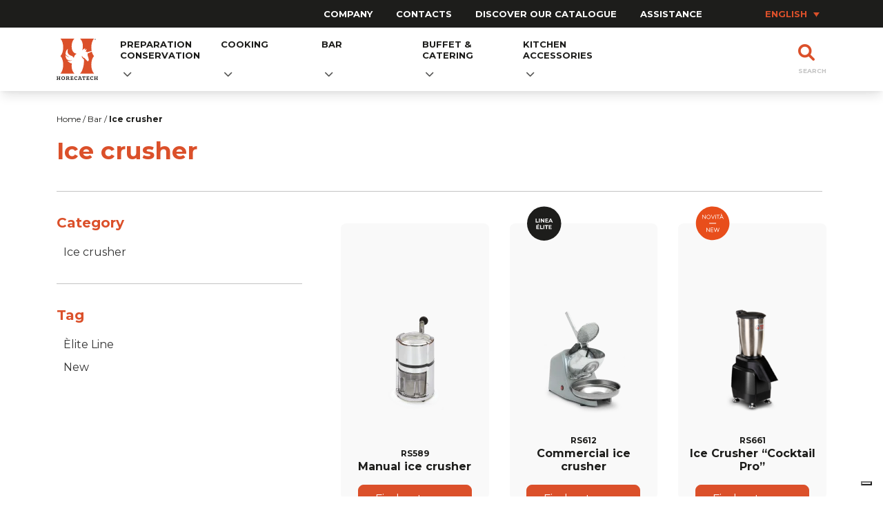

--- FILE ---
content_type: text/html; charset=UTF-8
request_url: https://horecatech.com/en/category-product/bar-en/ice-crusher/
body_size: 15622
content:
<!doctype html><html
lang=en-US><head><style>img.lazy{min-height:1px}</style><link
href=https://horecatech.com/wp-content/plugins/w3-total-cache/pub/js/lazyload.min.js as=script><meta
charset="UTF-8"><meta
name="viewport" content="width=device-width, initial-scale=1"><link
rel=profile href=https://gmpg.org/xfn/11> <script>document.addEventListener("readystatechange",function(){var e,t;"interactive"==document.readyState&&((e=document.createElement("div")).className="container",(t=document.createElement("div")).className="bs-offset-helper",e.appendChild(t),document.body.appendChild(e),setTimeout(function(){document.documentElement.style.setProperty("--bs-offset",document.querySelector(".bs-offset-helper").getBoundingClientRect().left+"px")},1))},!0);var bsOffsetTimer="";window.addEventListener("resize",function(){clearTimeout(bsOffsetTimer),bsOffsetTimer=setTimeout(function(){document.documentElement.style.setProperty("--bs-offset",document.querySelector(".bs-offset-helper").getBoundingClientRect().left+"px")},100)},!0);</script> <script class=_iub_cs_skip>var _iub = _iub || {};
				_iub.csConfiguration = _iub.csConfiguration || {};
				_iub.csConfiguration.siteId = "2898282";
				_iub.csConfiguration.cookiePolicyId = "15142574";</script> <script class=_iub_cs_skip src=https://cs.iubenda.com/autoblocking/2898282.js></script> <meta
name='robots' content='index, follow, max-image-preview:large, max-snippet:-1, max-video-preview:-1'><style>img:is([sizes="auto" i], [sizes^="auto," i]) { contain-intrinsic-size: 3000px 1500px }</style><link
rel=alternate hreflang=it href=https://horecatech.com/categoria-prodotto/bar/tritaghiaccio/ ><link
rel=alternate hreflang=en href=https://horecatech.com/en/category-product/bar-en/ice-crusher/ ><link
rel=alternate hreflang=es href=https://horecatech.com/es/categoria-prodotto/bar-es/trituradora-de-hielo/ ><link
rel=alternate hreflang=x-default href=https://horecatech.com/categoria-prodotto/bar/tritaghiaccio/ ><title>Ice crusher Archivi - Horecatech</title><link
rel=canonical href=https://horecatech.com/en/category-product/bar-en/ice-crusher/ ><meta
property="og:locale" content="en_US"><meta
property="og:type" content="article"><meta
property="og:title" content="Ice crusher Archivi - Horecatech"><meta
property="og:url" content="https://horecatech.com/en/category-product/bar-en/ice-crusher/"><meta
property="og:site_name" content="Horecatech"><meta
name="twitter:card" content="summary_large_image"> <script type=application/ld+json class=yoast-schema-graph>{"@context":"https://schema.org","@graph":[{"@type":"CollectionPage","@id":"https://horecatech.com/en/category-product/bar-en/ice-crusher/","url":"https://horecatech.com/en/category-product/bar-en/ice-crusher/","name":"Ice crusher Archivi - Horecatech","isPartOf":{"@id":"https://horecatech.com/en/#website"},"primaryImageOfPage":{"@id":"https://horecatech.com/en/category-product/bar-en/ice-crusher/#primaryimage"},"image":{"@id":"https://horecatech.com/en/category-product/bar-en/ice-crusher/#primaryimage"},"thumbnailUrl":"https://horecatech.com/wp-content/uploads/2022/09/RS589.png","breadcrumb":{"@id":"https://horecatech.com/en/category-product/bar-en/ice-crusher/#breadcrumb"},"inLanguage":"en-US"},{"@type":"ImageObject","inLanguage":"en-US","@id":"https://horecatech.com/en/category-product/bar-en/ice-crusher/#primaryimage","url":"https://horecatech.com/wp-content/uploads/2022/09/RS589.png","contentUrl":"https://horecatech.com/wp-content/uploads/2022/09/RS589.png","width":800,"height":800,"caption":"Manual ice crusher RS589"},{"@type":"BreadcrumbList","@id":"https://horecatech.com/en/category-product/bar-en/ice-crusher/#breadcrumb","itemListElement":[{"@type":"ListItem","position":1,"name":"Home","item":"https://horecatech.com/en/"},{"@type":"ListItem","position":2,"name":"Bar","item":"https://horecatech.com/en/category-product/bar-en/"},{"@type":"ListItem","position":3,"name":"Ice crusher"}]},{"@type":"WebSite","@id":"https://horecatech.com/en/#website","url":"https://horecatech.com/en/","name":"Horecatech","description":"Il partner di qualità per le tue attrezzature professionali","publisher":{"@id":"https://horecatech.com/en/#organization"},"potentialAction":[{"@type":"SearchAction","target":{"@type":"EntryPoint","urlTemplate":"https://horecatech.com/en/?s={search_term_string}"},"query-input":{"@type":"PropertyValueSpecification","valueRequired":true,"valueName":"search_term_string"}}],"inLanguage":"en-US"},{"@type":"Organization","@id":"https://horecatech.com/en/#organization","name":"Horecatech Srl","url":"https://horecatech.com/en/","logo":{"@type":"ImageObject","inLanguage":"en-US","@id":"https://horecatech.com/en/#/schema/logo/image/","url":"https://horecatech.com/wp-content/uploads/2022/12/logo-horecatech.png","contentUrl":"https://horecatech.com/wp-content/uploads/2022/12/logo-horecatech.png","width":512,"height":512,"caption":"Horecatech Srl"},"image":{"@id":"https://horecatech.com/en/#/schema/logo/image/"},"sameAs":["https://www.facebook.com/HorecatechSrl","https://www.instagram.com/horecatechofficial/"]}]}</script> <link
rel=dns-prefetch href=//cdn.iubenda.com><link
rel=dns-prefetch href=//www.googletagmanager.com><link
rel=dns-prefetch href=//cdnjs.cloudflare.com><link
rel=alternate type=application/rss+xml title="Horecatech &raquo; Feed" href=https://horecatech.com/en/feed/ ><link
rel=alternate type=application/rss+xml title="Horecatech &raquo; Comments Feed" href=https://horecatech.com/en/comments/feed/ ><link
rel=alternate type=application/rss+xml title="Horecatech &raquo; Ice crusher Category Feed" href=https://horecatech.com/en/category-product/bar-en/ice-crusher/feed/ > <script>window._wpemojiSettings = {"baseUrl":"https:\/\/s.w.org\/images\/core\/emoji\/15.1.0\/72x72\/","ext":".png","svgUrl":"https:\/\/s.w.org\/images\/core\/emoji\/15.1.0\/svg\/","svgExt":".svg","source":{"concatemoji":"https:\/\/horecatech.com\/wp-includes\/js\/wp-emoji-release.min.js?ver=6.8.1"}};
/*! This file is auto-generated */
!function(i,n){var o,s,e;function c(e){try{var t={supportTests:e,timestamp:(new Date).valueOf()};sessionStorage.setItem(o,JSON.stringify(t))}catch(e){}}function p(e,t,n){e.clearRect(0,0,e.canvas.width,e.canvas.height),e.fillText(t,0,0);var t=new Uint32Array(e.getImageData(0,0,e.canvas.width,e.canvas.height).data),r=(e.clearRect(0,0,e.canvas.width,e.canvas.height),e.fillText(n,0,0),new Uint32Array(e.getImageData(0,0,e.canvas.width,e.canvas.height).data));return t.every(function(e,t){return e===r[t]})}function u(e,t,n){switch(t){case"flag":return n(e,"\ud83c\udff3\ufe0f\u200d\u26a7\ufe0f","\ud83c\udff3\ufe0f\u200b\u26a7\ufe0f")?!1:!n(e,"\ud83c\uddfa\ud83c\uddf3","\ud83c\uddfa\u200b\ud83c\uddf3")&&!n(e,"\ud83c\udff4\udb40\udc67\udb40\udc62\udb40\udc65\udb40\udc6e\udb40\udc67\udb40\udc7f","\ud83c\udff4\u200b\udb40\udc67\u200b\udb40\udc62\u200b\udb40\udc65\u200b\udb40\udc6e\u200b\udb40\udc67\u200b\udb40\udc7f");case"emoji":return!n(e,"\ud83d\udc26\u200d\ud83d\udd25","\ud83d\udc26\u200b\ud83d\udd25")}return!1}function f(e,t,n){var r="undefined"!=typeof WorkerGlobalScope&&self instanceof WorkerGlobalScope?new OffscreenCanvas(300,150):i.createElement("canvas"),a=r.getContext("2d",{willReadFrequently:!0}),o=(a.textBaseline="top",a.font="600 32px Arial",{});return e.forEach(function(e){o[e]=t(a,e,n)}),o}function t(e){var t=i.createElement("script");t.src=e,t.defer=!0,i.head.appendChild(t)}"undefined"!=typeof Promise&&(o="wpEmojiSettingsSupports",s=["flag","emoji"],n.supports={everything:!0,everythingExceptFlag:!0},e=new Promise(function(e){i.addEventListener("DOMContentLoaded",e,{once:!0})}),new Promise(function(t){var n=function(){try{var e=JSON.parse(sessionStorage.getItem(o));if("object"==typeof e&&"number"==typeof e.timestamp&&(new Date).valueOf()<e.timestamp+604800&&"object"==typeof e.supportTests)return e.supportTests}catch(e){}return null}();if(!n){if("undefined"!=typeof Worker&&"undefined"!=typeof OffscreenCanvas&&"undefined"!=typeof URL&&URL.createObjectURL&&"undefined"!=typeof Blob)try{var e="postMessage("+f.toString()+"("+[JSON.stringify(s),u.toString(),p.toString()].join(",")+"));",r=new Blob([e],{type:"text/javascript"}),a=new Worker(URL.createObjectURL(r),{name:"wpTestEmojiSupports"});return void(a.onmessage=function(e){c(n=e.data),a.terminate(),t(n)})}catch(e){}c(n=f(s,u,p))}t(n)}).then(function(e){for(var t in e)n.supports[t]=e[t],n.supports.everything=n.supports.everything&&n.supports[t],"flag"!==t&&(n.supports.everythingExceptFlag=n.supports.everythingExceptFlag&&n.supports[t]);n.supports.everythingExceptFlag=n.supports.everythingExceptFlag&&!n.supports.flag,n.DOMReady=!1,n.readyCallback=function(){n.DOMReady=!0}}).then(function(){return e}).then(function(){var e;n.supports.everything||(n.readyCallback(),(e=n.source||{}).concatemoji?t(e.concatemoji):e.wpemoji&&e.twemoji&&(t(e.twemoji),t(e.wpemoji)))}))}((window,document),window._wpemojiSettings);</script> <style id=wp-emoji-styles-inline-css>img.wp-smiley, img.emoji {
		display: inline !important;
		border: none !important;
		box-shadow: none !important;
		height: 1em !important;
		width: 1em !important;
		margin: 0 0.07em !important;
		vertical-align: -0.1em !important;
		background: none !important;
		padding: 0 !important;
	}</style><link
rel=stylesheet id=wp-block-library-css href='https://horecatech.com/wp-includes/css/dist/block-library/style.min.css?ver=6.8.1' media=all><style id=classic-theme-styles-inline-css>/*! This file is auto-generated */
.wp-block-button__link{color:#fff;background-color:#32373c;border-radius:9999px;box-shadow:none;text-decoration:none;padding:calc(.667em + 2px) calc(1.333em + 2px);font-size:1.125em}.wp-block-file__button{background:#32373c;color:#fff;text-decoration:none}</style><link
rel=stylesheet id=premmerce_filter_admin_blocks_style-css href='https://horecatech.com/wp-content/plugins/premmerce-woocommerce-product-filter/assets/blocks/style.css?ver=3.7' media=all><style id=safe-svg-svg-icon-style-inline-css>.safe-svg-cover{text-align:center}.safe-svg-cover .safe-svg-inside{display:inline-block;max-width:100%}.safe-svg-cover svg{height:100%;max-height:100%;max-width:100%;width:100%}</style><style id=global-styles-inline-css>/*<![CDATA[*/:root{--wp--preset--aspect-ratio--square: 1;--wp--preset--aspect-ratio--4-3: 4/3;--wp--preset--aspect-ratio--3-4: 3/4;--wp--preset--aspect-ratio--3-2: 3/2;--wp--preset--aspect-ratio--2-3: 2/3;--wp--preset--aspect-ratio--16-9: 16/9;--wp--preset--aspect-ratio--9-16: 9/16;--wp--preset--color--black: #000000;--wp--preset--color--cyan-bluish-gray: #abb8c3;--wp--preset--color--white: #ffffff;--wp--preset--color--pale-pink: #f78da7;--wp--preset--color--vivid-red: #cf2e2e;--wp--preset--color--luminous-vivid-orange: #ff6900;--wp--preset--color--luminous-vivid-amber: #fcb900;--wp--preset--color--light-green-cyan: #7bdcb5;--wp--preset--color--vivid-green-cyan: #00d084;--wp--preset--color--pale-cyan-blue: #8ed1fc;--wp--preset--color--vivid-cyan-blue: #0693e3;--wp--preset--color--vivid-purple: #9b51e0;--wp--preset--gradient--vivid-cyan-blue-to-vivid-purple: linear-gradient(135deg,rgba(6,147,227,1) 0%,rgb(155,81,224) 100%);--wp--preset--gradient--light-green-cyan-to-vivid-green-cyan: linear-gradient(135deg,rgb(122,220,180) 0%,rgb(0,208,130) 100%);--wp--preset--gradient--luminous-vivid-amber-to-luminous-vivid-orange: linear-gradient(135deg,rgba(252,185,0,1) 0%,rgba(255,105,0,1) 100%);--wp--preset--gradient--luminous-vivid-orange-to-vivid-red: linear-gradient(135deg,rgba(255,105,0,1) 0%,rgb(207,46,46) 100%);--wp--preset--gradient--very-light-gray-to-cyan-bluish-gray: linear-gradient(135deg,rgb(238,238,238) 0%,rgb(169,184,195) 100%);--wp--preset--gradient--cool-to-warm-spectrum: linear-gradient(135deg,rgb(74,234,220) 0%,rgb(151,120,209) 20%,rgb(207,42,186) 40%,rgb(238,44,130) 60%,rgb(251,105,98) 80%,rgb(254,248,76) 100%);--wp--preset--gradient--blush-light-purple: linear-gradient(135deg,rgb(255,206,236) 0%,rgb(152,150,240) 100%);--wp--preset--gradient--blush-bordeaux: linear-gradient(135deg,rgb(254,205,165) 0%,rgb(254,45,45) 50%,rgb(107,0,62) 100%);--wp--preset--gradient--luminous-dusk: linear-gradient(135deg,rgb(255,203,112) 0%,rgb(199,81,192) 50%,rgb(65,88,208) 100%);--wp--preset--gradient--pale-ocean: linear-gradient(135deg,rgb(255,245,203) 0%,rgb(182,227,212) 50%,rgb(51,167,181) 100%);--wp--preset--gradient--electric-grass: linear-gradient(135deg,rgb(202,248,128) 0%,rgb(113,206,126) 100%);--wp--preset--gradient--midnight: linear-gradient(135deg,rgb(2,3,129) 0%,rgb(40,116,252) 100%);--wp--preset--font-size--small: 13px;--wp--preset--font-size--medium: 20px;--wp--preset--font-size--large: 36px;--wp--preset--font-size--x-large: 42px;--wp--preset--spacing--20: 0.44rem;--wp--preset--spacing--30: 0.67rem;--wp--preset--spacing--40: 1rem;--wp--preset--spacing--50: 1.5rem;--wp--preset--spacing--60: 2.25rem;--wp--preset--spacing--70: 3.38rem;--wp--preset--spacing--80: 5.06rem;--wp--preset--shadow--natural: 6px 6px 9px rgba(0, 0, 0, 0.2);--wp--preset--shadow--deep: 12px 12px 50px rgba(0, 0, 0, 0.4);--wp--preset--shadow--sharp: 6px 6px 0px rgba(0, 0, 0, 0.2);--wp--preset--shadow--outlined: 6px 6px 0px -3px rgba(255, 255, 255, 1), 6px 6px rgba(0, 0, 0, 1);--wp--preset--shadow--crisp: 6px 6px 0px rgba(0, 0, 0, 1);}:where(.is-layout-flex){gap: 0.5em;}:where(.is-layout-grid){gap: 0.5em;}body .is-layout-flex{display: flex;}.is-layout-flex{flex-wrap: wrap;align-items: center;}.is-layout-flex > :is(*, div){margin: 0;}body .is-layout-grid{display: grid;}.is-layout-grid > :is(*, div){margin: 0;}:where(.wp-block-columns.is-layout-flex){gap: 2em;}:where(.wp-block-columns.is-layout-grid){gap: 2em;}:where(.wp-block-post-template.is-layout-flex){gap: 1.25em;}:where(.wp-block-post-template.is-layout-grid){gap: 1.25em;}.has-black-color{color: var(--wp--preset--color--black) !important;}.has-cyan-bluish-gray-color{color: var(--wp--preset--color--cyan-bluish-gray) !important;}.has-white-color{color: var(--wp--preset--color--white) !important;}.has-pale-pink-color{color: var(--wp--preset--color--pale-pink) !important;}.has-vivid-red-color{color: var(--wp--preset--color--vivid-red) !important;}.has-luminous-vivid-orange-color{color: var(--wp--preset--color--luminous-vivid-orange) !important;}.has-luminous-vivid-amber-color{color: var(--wp--preset--color--luminous-vivid-amber) !important;}.has-light-green-cyan-color{color: var(--wp--preset--color--light-green-cyan) !important;}.has-vivid-green-cyan-color{color: var(--wp--preset--color--vivid-green-cyan) !important;}.has-pale-cyan-blue-color{color: var(--wp--preset--color--pale-cyan-blue) !important;}.has-vivid-cyan-blue-color{color: var(--wp--preset--color--vivid-cyan-blue) !important;}.has-vivid-purple-color{color: var(--wp--preset--color--vivid-purple) !important;}.has-black-background-color{background-color: var(--wp--preset--color--black) !important;}.has-cyan-bluish-gray-background-color{background-color: var(--wp--preset--color--cyan-bluish-gray) !important;}.has-white-background-color{background-color: var(--wp--preset--color--white) !important;}.has-pale-pink-background-color{background-color: var(--wp--preset--color--pale-pink) !important;}.has-vivid-red-background-color{background-color: var(--wp--preset--color--vivid-red) !important;}.has-luminous-vivid-orange-background-color{background-color: var(--wp--preset--color--luminous-vivid-orange) !important;}.has-luminous-vivid-amber-background-color{background-color: var(--wp--preset--color--luminous-vivid-amber) !important;}.has-light-green-cyan-background-color{background-color: var(--wp--preset--color--light-green-cyan) !important;}.has-vivid-green-cyan-background-color{background-color: var(--wp--preset--color--vivid-green-cyan) !important;}.has-pale-cyan-blue-background-color{background-color: var(--wp--preset--color--pale-cyan-blue) !important;}.has-vivid-cyan-blue-background-color{background-color: var(--wp--preset--color--vivid-cyan-blue) !important;}.has-vivid-purple-background-color{background-color: var(--wp--preset--color--vivid-purple) !important;}.has-black-border-color{border-color: var(--wp--preset--color--black) !important;}.has-cyan-bluish-gray-border-color{border-color: var(--wp--preset--color--cyan-bluish-gray) !important;}.has-white-border-color{border-color: var(--wp--preset--color--white) !important;}.has-pale-pink-border-color{border-color: var(--wp--preset--color--pale-pink) !important;}.has-vivid-red-border-color{border-color: var(--wp--preset--color--vivid-red) !important;}.has-luminous-vivid-orange-border-color{border-color: var(--wp--preset--color--luminous-vivid-orange) !important;}.has-luminous-vivid-amber-border-color{border-color: var(--wp--preset--color--luminous-vivid-amber) !important;}.has-light-green-cyan-border-color{border-color: var(--wp--preset--color--light-green-cyan) !important;}.has-vivid-green-cyan-border-color{border-color: var(--wp--preset--color--vivid-green-cyan) !important;}.has-pale-cyan-blue-border-color{border-color: var(--wp--preset--color--pale-cyan-blue) !important;}.has-vivid-cyan-blue-border-color{border-color: var(--wp--preset--color--vivid-cyan-blue) !important;}.has-vivid-purple-border-color{border-color: var(--wp--preset--color--vivid-purple) !important;}.has-vivid-cyan-blue-to-vivid-purple-gradient-background{background: var(--wp--preset--gradient--vivid-cyan-blue-to-vivid-purple) !important;}.has-light-green-cyan-to-vivid-green-cyan-gradient-background{background: var(--wp--preset--gradient--light-green-cyan-to-vivid-green-cyan) !important;}.has-luminous-vivid-amber-to-luminous-vivid-orange-gradient-background{background: var(--wp--preset--gradient--luminous-vivid-amber-to-luminous-vivid-orange) !important;}.has-luminous-vivid-orange-to-vivid-red-gradient-background{background: var(--wp--preset--gradient--luminous-vivid-orange-to-vivid-red) !important;}.has-very-light-gray-to-cyan-bluish-gray-gradient-background{background: var(--wp--preset--gradient--very-light-gray-to-cyan-bluish-gray) !important;}.has-cool-to-warm-spectrum-gradient-background{background: var(--wp--preset--gradient--cool-to-warm-spectrum) !important;}.has-blush-light-purple-gradient-background{background: var(--wp--preset--gradient--blush-light-purple) !important;}.has-blush-bordeaux-gradient-background{background: var(--wp--preset--gradient--blush-bordeaux) !important;}.has-luminous-dusk-gradient-background{background: var(--wp--preset--gradient--luminous-dusk) !important;}.has-pale-ocean-gradient-background{background: var(--wp--preset--gradient--pale-ocean) !important;}.has-electric-grass-gradient-background{background: var(--wp--preset--gradient--electric-grass) !important;}.has-midnight-gradient-background{background: var(--wp--preset--gradient--midnight) !important;}.has-small-font-size{font-size: var(--wp--preset--font-size--small) !important;}.has-medium-font-size{font-size: var(--wp--preset--font-size--medium) !important;}.has-large-font-size{font-size: var(--wp--preset--font-size--large) !important;}.has-x-large-font-size{font-size: var(--wp--preset--font-size--x-large) !important;}
:where(.wp-block-post-template.is-layout-flex){gap: 1.25em;}:where(.wp-block-post-template.is-layout-grid){gap: 1.25em;}
:where(.wp-block-columns.is-layout-flex){gap: 2em;}:where(.wp-block-columns.is-layout-grid){gap: 2em;}
:root :where(.wp-block-pullquote){font-size: 1.5em;line-height: 1.6;}/*]]>*/</style><link
rel=stylesheet id=wpml-blocks-css href='https://horecatech.com/wp-content/plugins/sitepress-multilingual-cms/dist/css/blocks/styles.css?ver=4.6.7' media=all><link
rel=stylesheet id=premmerce_filter_style-css href='https://horecatech.com/wp-content/plugins/premmerce-woocommerce-product-filter/assets/blocks/style.css?ver=3.7' media=all><style id=woocommerce-inline-inline-css>.woocommerce form .form-row .required { visibility: visible; }</style><link
rel=stylesheet id=aws-style-css href='https://horecatech.com/wp-content/plugins/advanced-woo-search/assets/css/common.min.css?ver=3.33' media=all><link
rel=stylesheet id=snapping-css href='https://horecatech.com/wp-content/plugins/block-editor-bootstrap-blocks/assets/css/snapping.css?ver=5.2.3' media=all><link
rel=stylesheet id=woo-variation-swatches-css href='https://horecatech.com/wp-content/plugins/woo-variation-swatches/assets/css/frontend.min.css?ver=1747984064' media=all><style id=woo-variation-swatches-inline-css>/*<![CDATA[*/:root {
--wvs-tick:url("data:image/svg+xml;utf8,%3Csvg filter='drop-shadow(0px 0px 2px rgb(0 0 0 / .8))' xmlns='http://www.w3.org/2000/svg'  viewBox='0 0 30 30'%3E%3Cpath fill='none' stroke='%23ffffff' stroke-linecap='round' stroke-linejoin='round' stroke-width='4' d='M4 16L11 23 27 7'/%3E%3C/svg%3E");

--wvs-cross:url("data:image/svg+xml;utf8,%3Csvg filter='drop-shadow(0px 0px 5px rgb(255 255 255 / .6))' xmlns='http://www.w3.org/2000/svg' width='72px' height='72px' viewBox='0 0 24 24'%3E%3Cpath fill='none' stroke='%23ff0000' stroke-linecap='round' stroke-width='0.6' d='M5 5L19 19M19 5L5 19'/%3E%3C/svg%3E");
--wvs-single-product-item-width:30px;
--wvs-single-product-item-height:30px;
--wvs-single-product-item-font-size:16px}/*]]>*/</style><link
rel=stylesheet id=cms-navigation-style-base-css href='https://horecatech.com/wp-content/plugins/wpml-cms-nav/res/css/cms-navigation-base.css?ver=1.5.5' media=screen><link
rel=stylesheet id=cms-navigation-style-css href='https://horecatech.com/wp-content/plugins/wpml-cms-nav/res/css/cms-navigation.css?ver=1.5.5' media=screen><link
rel=stylesheet id=brands-styles-css href='https://horecatech.com/wp-content/plugins/woocommerce/assets/css/brands.css?ver=9.8.5' media=all><link
rel=stylesheet id=fontawsome-css href='https://cdnjs.cloudflare.com/ajax/libs/font-awesome/6.1.1/css/all.min.css?ver=1.0.0' media=all><link
rel=stylesheet id=horecatech-style-css href='https://horecatech.com/wp-content/themes/horecatech/style.css?ver=1.0.0' media=all><link
rel=stylesheet id=aos-css href='https://horecatech.com/wp-content/themes/horecatech/lib/aos@2.3.1/aos.css?ver=6.8.1' media=all><link
rel=stylesheet id=slick-slider-css href='https://horecatech.com/wp-content/themes/horecatech/lib/slick@1.8.1/slick.css?ver=1.8.1' media=all><link
rel=stylesheet id=slick-slider-theme-css href='https://horecatech.com/wp-content/themes/horecatech/lib/slick@1.8.1/slick-theme.css?ver=1.8.1' media=all><link
rel=stylesheet id=fancy-box-css href='https://horecatech.com/wp-content/themes/horecatech/lib/fancybox@3.5.7/jquery.fancybox.min.css?ver=1.8.1' media=all><link
rel=stylesheet id=horecatech-woocommerce-style-css href='https://horecatech.com/wp-content/themes/horecatech/woocommerce.css?ver=1.0.0' media=all><style id=horecatech-woocommerce-style-inline-css>@font-face {
			font-family: "star";
			src: url("https://horecatech.com/wp-content/plugins/woocommerce/assets/fonts/star.eot");
			src: url("https://horecatech.com/wp-content/plugins/woocommerce/assets/fonts/star.eot?#iefix") format("embedded-opentype"),
				url("https://horecatech.com/wp-content/plugins/woocommerce/assets/fonts/star.woff") format("woff"),
				url("https://horecatech.com/wp-content/plugins/woocommerce/assets/fonts/star.ttf") format("truetype"),
				url("https://horecatech.com/wp-content/plugins/woocommerce/assets/fonts/star.svg#star") format("svg");
			font-weight: normal;
			font-style: normal;
		}</style><link
rel=stylesheet id=video-js-css href='https://horecatech.com/wp-content/plugins/video-embed-thumbnail-generator/video-js/video-js.min.css?ver=8.9.0' media=all><link
rel=stylesheet id=video-js-kg-skin-css href='https://horecatech.com/wp-content/plugins/video-embed-thumbnail-generator/video-js/kg-video-js-skin.css?ver=4.10.3' media=all><link
rel=stylesheet id=kgvid_video_styles-css href='https://horecatech.com/wp-content/plugins/video-embed-thumbnail-generator/src/public/css/videopack-styles.css?ver=4.10.3' media=all><style id=kadence-blocks-global-variables-inline-css>/*<![CDATA[*/:root {--global-kb-font-size-sm:clamp(0.8rem, 0.73rem + 0.217vw, 0.9rem);--global-kb-font-size-md:clamp(1.1rem, 0.995rem + 0.326vw, 1.25rem);--global-kb-font-size-lg:clamp(1.75rem, 1.576rem + 0.543vw, 2rem);--global-kb-font-size-xl:clamp(2.25rem, 1.728rem + 1.63vw, 3rem);--global-kb-font-size-xxl:clamp(2.5rem, 1.456rem + 3.26vw, 4rem);--global-kb-font-size-xxxl:clamp(2.75rem, 0.489rem + 7.065vw, 6rem);}:root {--global-palette1: #3182CE;--global-palette2: #2B6CB0;--global-palette3: #1A202C;--global-palette4: #2D3748;--global-palette5: #4A5568;--global-palette6: #718096;--global-palette7: #EDF2F7;--global-palette8: #F7FAFC;--global-palette9: #ffffff;}/*]]>*/</style><link
rel=stylesheet id=bootstrap-blocks-css href='https://horecatech.com/wp-content/plugins/block-editor-bootstrap-blocks/build/style-index.css?ver=1747983926' media=all> <script class=" _iub_cs_skip" id=iubenda-head-inline-scripts-0>var _iub = _iub || [];
_iub.csConfiguration = {"askConsentAtCookiePolicyUpdate":true,"countryDetection":true,"enableFadp":true,"enableLgpd":true,"enableUspr":true,"lgpdAppliesGlobally":false,"perPurposeConsent":true,"siteId":2898282,"whitelabel":false,"cookiePolicyId":15142574,"banner":{"acceptButtonCaptionColor":"#FFFFFF","acceptButtonColor":"#DB502A","acceptButtonDisplay":true,"backgroundColor":"#FFFFFF","closeButtonDisplay":false,"customizeButtonCaptionColor":"#4D4D4D","customizeButtonColor":"#DADADA","customizeButtonDisplay":true,"explicitWithdrawal":true,"listPurposes":true,"logo":null,"ownerName":"horecatech.com","position":"float-bottom-center","rejectButtonCaptionColor":"#FFFFFF","rejectButtonColor":"#DB502A","rejectButtonDisplay":true,"showPurposesToggles":true,"showTotalNumberOfProviders":true,"textColor":"#000000"}};
_iub.csLangConfiguration = {"it":{"cookiePolicyId":15142574},"es":{"cookiePolicyId":50993631},"en-GB":{"cookiePolicyId":43900960},"fr":{"cookiePolicyId":31009759}};</script> <script class=" _iub_cs_skip" src="//cdn.iubenda.com/cs/gpp/stub.js?ver=3.12.2" id=iubenda-head-scripts-1-js></script> <script charset=UTF-8 async class=" _iub_cs_skip" src="//cdn.iubenda.com/cs/iubenda_cs.js?ver=3.12.2" id=iubenda-head-scripts-2-js></script> <script id=wpml-cookie-js-extra>var wpml_cookies = {"wp-wpml_current_language":{"value":"en","expires":1,"path":"\/"}};
var wpml_cookies = {"wp-wpml_current_language":{"value":"en","expires":1,"path":"\/"}};</script> <script src="https://horecatech.com/wp-content/plugins/sitepress-multilingual-cms/res/js/cookies/language-cookie.js?ver=4.6.7" id=wpml-cookie-js></script> <script src="https://horecatech.com/wp-includes/js/jquery/jquery.min.js?ver=3.7.1" id=jquery-core-js></script> <script src="https://horecatech.com/wp-includes/js/jquery/jquery-migrate.min.js?ver=3.4.1" id=jquery-migrate-js></script> <script src="https://horecatech.com/wp-content/plugins/woocommerce/assets/js/jquery-blockui/jquery.blockUI.min.js?ver=2.7.0-wc.9.8.5" id=jquery-blockui-js data-wp-strategy=defer></script> <script id=wc-add-to-cart-js-extra>var wc_add_to_cart_params = {"ajax_url":"\/wp-admin\/admin-ajax.php","wc_ajax_url":"\/en\/?wc-ajax=%%endpoint%%","i18n_view_cart":"View cart","cart_url":"https:\/\/horecatech.com\/en\/?page_id=1108","is_cart":"","cart_redirect_after_add":"no"};</script> <script src="https://horecatech.com/wp-content/plugins/woocommerce/assets/js/frontend/add-to-cart.min.js?ver=9.8.5" id=wc-add-to-cart-js defer data-wp-strategy=defer></script> <script src="https://horecatech.com/wp-content/plugins/woocommerce/assets/js/js-cookie/js.cookie.min.js?ver=2.1.4-wc.9.8.5" id=js-cookie-js defer data-wp-strategy=defer></script> <script id=woocommerce-js-extra>var woocommerce_params = {"ajax_url":"\/wp-admin\/admin-ajax.php","wc_ajax_url":"\/en\/?wc-ajax=%%endpoint%%","i18n_password_show":"Show password","i18n_password_hide":"Hide password"};</script> <script src="https://horecatech.com/wp-content/plugins/woocommerce/assets/js/frontend/woocommerce.min.js?ver=9.8.5" id=woocommerce-js defer data-wp-strategy=defer></script>  <script src="https://www.googletagmanager.com/gtag/js?id=G-2X7PGNNB8W" id=google_gtagjs-js async></script> <script id=google_gtagjs-js-after>window.dataLayer = window.dataLayer || [];function gtag(){dataLayer.push(arguments);}
gtag("set","linker",{"domains":["horecatech.com"]});
gtag("js", new Date());
gtag("set", "developer_id.dZTNiMT", true);
gtag("config", "G-2X7PGNNB8W");</script> <link
rel=https://api.w.org/ href=https://horecatech.com/en/wp-json/ ><link
rel=alternate title=JSON type=application/json href=https://horecatech.com/en/wp-json/wp/v2/product_cat/498><link
rel=EditURI type=application/rsd+xml title=RSD href=https://horecatech.com/xmlrpc.php?rsd><meta
name="generator" content="WordPress 6.8.1"><meta
name="generator" content="WooCommerce 9.8.5"><meta
name="generator" content="WPML ver:4.6.7 stt:1,27,2;"><meta
name="generator" content="Site Kit by Google 1.153.0"><link
rel=apple-touch-icon sizes=180x180 href=/wp-content/uploads/fbrfg/apple-touch-icon.png><link
rel=icon type=image/png sizes=32x32 href=/wp-content/uploads/fbrfg/favicon-32x32.png><link
rel=icon type=image/png sizes=16x16 href=/wp-content/uploads/fbrfg/favicon-16x16.png><link
rel=manifest href=/wp-content/uploads/fbrfg/site.webmanifest><link
rel=mask-icon href=/wp-content/uploads/fbrfg/safari-pinned-tab.svg color=#5bbad5><link
rel="shortcut icon" href=/wp-content/uploads/fbrfg/favicon.ico><meta
name="msapplication-TileColor" content="#da532c"><meta
name="msapplication-config" content="/wp-content/uploads/fbrfg/browserconfig.xml"><meta
name="theme-color" content="#ffffff"><link
rel=preconnect href=https://fonts.googleapis.com><link
rel=preconnect href=https://fonts.gstatic.com crossorigin><link
href="https://fonts.googleapis.com/css2?family=Montserrat:ital,wght@0,400;0,600;0,700;1,400;1,600;1,700&display=swap" rel=stylesheet>	<noscript><style>.woocommerce-product-gallery{ opacity: 1 !important; }</style></noscript><meta
name="google-adsense-platform-account" content="ca-host-pub-2644536267352236"><meta
name="google-adsense-platform-domain" content="sitekit.withgoogle.com"></head><body
class="archive tax-product_cat term-ice-crusher term-498 wp-theme-horecatech theme-horecatech woocommerce woocommerce-page woocommerce-no-js woo-variation-swatches wvs-behavior-blur wvs-theme-horecatech wvs-show-label wvs-tooltip hfeed woocommerce-active"><div
id=page class=site>
<a
class="skip-link screen-reader-text" href=#primary>Skip to content</a><header
id=masthead class=site-header><div
id=header-top class="d-none d-md-block"><div
class="container text-end"><nav
id=top-site-navigation class=top-navigation><div
class=menu-top-menu-inglese-container><ul
id=top-menu class=menu><li
id=menu-item-1514 class="menu-item menu-item-type-post_type menu-item-object-page menu-item-1514"><a
href=https://horecatech.com/en/company/ >Company</a></li>
<li
id=menu-item-1516 class="menu-item menu-item-type-post_type menu-item-object-page menu-item-1516"><a
href=https://horecatech.com/en/contacts/ >Contacts</a></li>
<li
id=menu-item-10208 class="menu-item menu-item-type-post_type menu-item-object-catalogue menu-item-10208"><a
href=https://horecatech.com/en/catalogue/catalog/ >Discover our catalogue</a></li>
<li
id=menu-item-6192 class="text-primary menu-item menu-item-type-custom menu-item-object-custom menu-item-6192"><a
href=/assistenza/ >Assistance</a></li></ul></div><div><div
class="wpml-ls-sidebars- wpml-ls wpml-ls-legacy-dropdown js-wpml-ls-legacy-dropdown"><ul><li
tabindex=0 class="wpml-ls-slot- wpml-ls-item wpml-ls-item-en wpml-ls-current-language wpml-ls-item-legacy-dropdown">
<a
href=# class="js-wpml-ls-item-toggle wpml-ls-item-toggle">
<span
class=wpml-ls-native>English</span></a><ul
class=wpml-ls-sub-menu>
<li
class="wpml-ls-slot- wpml-ls-item wpml-ls-item-it wpml-ls-first-item">
<a
href=https://horecatech.com/categoria-prodotto/bar/tritaghiaccio/ class=wpml-ls-link>
<span
class=wpml-ls-display>Italiano</span></a>
</li>
<li
class="wpml-ls-slot- wpml-ls-item wpml-ls-item-es wpml-ls-last-item">
<a
href=https://horecatech.com/es/categoria-prodotto/bar-es/trituradora-de-hielo/ class=wpml-ls-link>
<span
class=wpml-ls-display>Español</span></a>
</li></ul></li></ul></div></div></nav></div></div><div
id=header-middle><div
class=container><div
class="d-block d-md-none">
<a
href=# class=menu-controller>
<i
class="fa-solid fa-bars"></i>
<i
class="fa-solid fa-times" style="display: none"></i>
</a></div><div
class=site-branding>
<a
href=https://horecatech.com/en/ rel=home>
<img
class=lazy src="data:image/svg+xml,%3Csvg%20xmlns='http://www.w3.org/2000/svg'%20viewBox='0%200%201%201'%3E%3C/svg%3E" data-src=https://horecatech.com/wp-content/themes/horecatech/images/logo-horecatech.svg alt=logo id=logo>
</a><p
class=site-title><a
href=https://horecatech.com/en/ rel=home>Horecatech</a></p></div><nav
id=site-navigation class="main-navigation d-none d-md-block"><div
class=menu-main-menu-inglese-container><ul
id=main-menu class=menu><li
id=menu-item-1459 class="menu-item menu-item-type-taxonomy menu-item-object-product_cat menu-item-has-children menu-item-1459"><a
href=https://horecatech.com/en/category-product/preparation-conservation/ >Preparation conservation</a><ul
class=sub-menu>
<li
id=menu-item-1460 class="menu-item menu-item-type-taxonomy menu-item-object-product_cat menu-item-1460"><a
href=https://horecatech.com/en/category-product/preparation-conservation/planetary-food-mixer/ >Planetary food mixer</a></li>
<li
id=menu-item-1461 class="menu-item menu-item-type-taxonomy menu-item-object-product_cat menu-item-1461"><a
href=https://horecatech.com/en/category-product/preparation-conservation/pasta-machines/ >Pasta machines</a></li>
<li
id=menu-item-1462 class="menu-item menu-item-type-taxonomy menu-item-object-product_cat menu-item-1462"><a
href=https://horecatech.com/en/category-product/preparation-conservation/mixer-en/ >Mixer</a></li>
<li
id=menu-item-1463 class="menu-item menu-item-type-taxonomy menu-item-object-product_cat menu-item-1463"><a
href=https://horecatech.com/en/category-product/preparation-conservation/vegetable-slicer/ >Vegetable slicer</a></li>
<li
id=menu-item-1464 class="menu-item menu-item-type-taxonomy menu-item-object-product_cat menu-item-1464"><a
href=https://horecatech.com/en/category-product/preparation-conservation/scale/ >Scales</a></li>
<li
id=menu-item-1465 class="menu-item menu-item-type-taxonomy menu-item-object-product_cat menu-item-1465"><a
href=https://horecatech.com/en/category-product/preparation-conservation/warming-lamp/ >Warming lamps</a></li>
<li
id=menu-item-1466 class="menu-item menu-item-type-taxonomy menu-item-object-product_cat menu-item-1466"><a
href=https://horecatech.com/en/category-product/preparation-conservation/buffet-warmer/ >Buffet warmer</a></li>
<li
id=menu-item-1467 class="menu-item menu-item-type-taxonomy menu-item-object-product_cat menu-item-1467"><a
href=https://horecatech.com/en/category-product/preparation-conservation/impulse-hand-sealer/ >Impulse hand sealer</a></li>
<li
id=menu-item-1468 class="menu-item menu-item-type-taxonomy menu-item-object-product_cat menu-item-1468"><a
href=https://horecatech.com/en/category-product/preparation-conservation/suction-vacuum-sealer/ >Suction vacuum sealer</a></li>
<li
id=menu-item-1469 class="menu-item menu-item-type-taxonomy menu-item-object-product_cat menu-item-1469"><a
href=https://horecatech.com/en/category-product/preparation-conservation/vacuum-sealer-bags/ >Vacuum sealer bags</a></li></ul>
</li>
<li
id=menu-item-1470 class="menu-item menu-item-type-taxonomy menu-item-object-product_cat menu-item-has-children menu-item-1470"><a
href=https://horecatech.com/en/category-product/cooking/ >Cooking</a><ul
class=sub-menu>
<li
id=menu-item-11872 class="menu-item menu-item-type-taxonomy menu-item-object-product_cat menu-item-11872"><a
href=https://horecatech.com/en/category-product/cooking/unika-digital-induction-cooker/ >Unika digital induction cooker</a></li>
<li
id=menu-item-1471 class="menu-item menu-item-type-taxonomy menu-item-object-product_cat menu-item-1471"><a
href=https://horecatech.com/en/category-product/cooking/marcellino-system/ >Marcellino system</a></li>
<li
id=menu-item-1472 class="menu-item menu-item-type-taxonomy menu-item-object-product_cat menu-item-1472"><a
href=https://horecatech.com/en/category-product/cooking/sous-vide-cooking/ >Sous vide cooking</a></li>
<li
id=menu-item-6193 class="menu-item menu-item-type-taxonomy menu-item-object-product_cat menu-item-6193"><a
href=https://horecatech.com/en/category-product/cooking/induction-cookers/ >Induction cookers</a></li>
<li
id=menu-item-1473 class="menu-item menu-item-type-taxonomy menu-item-object-product_cat menu-item-1473"><a
href=https://horecatech.com/en/category-product/cooking/fry-top-and-grills/ >Fry top and grills</a></li>
<li
id=menu-item-6194 class="menu-item menu-item-type-taxonomy menu-item-object-product_cat menu-item-6194"><a
href=https://horecatech.com/en/category-product/cooking/contact-grills/ >Contact grills</a></li>
<li
id=menu-item-6195 class="menu-item menu-item-type-taxonomy menu-item-object-product_cat menu-item-6195"><a
href=https://horecatech.com/en/category-product/cooking/toaster/ >Toaster</a></li>
<li
id=menu-item-6196 class="menu-item menu-item-type-taxonomy menu-item-object-product_cat menu-item-6196"><a
href=https://horecatech.com/en/category-product/cooking/salamander/ >Salamander</a></li>
<li
id=menu-item-1475 class="menu-item menu-item-type-taxonomy menu-item-object-product_cat menu-item-1475"><a
href=https://horecatech.com/en/category-product/cooking/toaster-waffle-and-crepe-maker/ >Toaster, waffle and crepe maker</a></li>
<li
id=menu-item-6197 class="menu-item menu-item-type-taxonomy menu-item-object-product_cat menu-item-6197"><a
href=https://horecatech.com/en/category-product/cooking/hot-dog-en/ >Hot dog</a></li>
<li
id=menu-item-6198 class="menu-item menu-item-type-taxonomy menu-item-object-product_cat menu-item-6198"><a
href=https://horecatech.com/en/category-product/cooking/gas-stove/ >Gas stove</a></li>
<li
id=menu-item-1474 class="menu-item menu-item-type-taxonomy menu-item-object-product_cat menu-item-1474"><a
href=https://horecatech.com/en/category-product/cooking/deep-fryer/ >Deep fryer</a></li></ul>
</li>
<li
id=menu-item-1477 class="menu-item menu-item-type-taxonomy menu-item-object-product_cat current-product_cat-ancestor current-menu-ancestor current-menu-parent menu-item-has-children menu-item-1477"><a
href=https://horecatech.com/en/category-product/bar-en/ >Bar</a><ul
class=sub-menu>
<li
id=menu-item-1478 class="menu-item menu-item-type-taxonomy menu-item-object-product_cat menu-item-1478"><a
href=https://horecatech.com/en/category-product/bar-en/syphon/ >Syphon</a></li>
<li
id=menu-item-1479 class="menu-item menu-item-type-taxonomy menu-item-object-product_cat menu-item-1479"><a
href=https://horecatech.com/en/category-product/bar-en/blender-en/ >Blender</a></li>
<li
id=menu-item-1480 class="menu-item menu-item-type-taxonomy menu-item-object-product_cat menu-item-1480"><a
href=https://horecatech.com/en/category-product/bar-en/juicer/ >Juicer</a></li>
<li
id=menu-item-1481 class="menu-item menu-item-type-taxonomy menu-item-object-product_cat menu-item-1481"><a
href=https://horecatech.com/en/category-product/bar-en/juice-extractor/ >Juice extractor</a></li>
<li
id=menu-item-1482 class="menu-item menu-item-type-taxonomy menu-item-object-product_cat menu-item-1482"><a
href=https://horecatech.com/en/category-product/bar-en/milk-shaker/ >Milk shaker</a></li>
<li
id=menu-item-1483 class="menu-item menu-item-type-taxonomy menu-item-object-product_cat menu-item-1483"><a
href=https://horecatech.com/en/category-product/bar-en/chocolate-dispenser/ >Chocolate dispenser</a></li>
<li
id=menu-item-1484 class="menu-item menu-item-type-taxonomy menu-item-object-product_cat menu-item-1484"><a
href=https://horecatech.com/en/category-product/bar-en/ice-maker/ >Ice maker</a></li>
<li
id=menu-item-10458 class="menu-item menu-item-type-taxonomy menu-item-object-product_cat menu-item-10458"><a
href=https://horecatech.com/en/category-product/bar-en/commercial-coffee-machines/ >Commercial Coffee Machines</a></li>
<li
id=menu-item-1485 class="menu-item menu-item-type-taxonomy menu-item-object-product_cat current-menu-item menu-item-1485"><a
href=https://horecatech.com/en/category-product/bar-en/ice-crusher/ aria-current=page>Ice crusher</a></li>
<li
id=menu-item-1486 class="menu-item menu-item-type-taxonomy menu-item-object-product_cat menu-item-1486"><a
href=https://horecatech.com/en/category-product/bar-en/showcases/ >Showcases</a></li>
<li
id=menu-item-1487 class="menu-item menu-item-type-taxonomy menu-item-object-product_cat menu-item-1487"><a
href=https://horecatech.com/en/category-product/bar-en/bar-accessories/ >Bar accessories</a></li></ul>
</li>
<li
id=menu-item-1488 class="menu-item menu-item-type-taxonomy menu-item-object-product_cat menu-item-has-children menu-item-1488"><a
href=https://horecatech.com/en/category-product/buffet-catering-en/ >Buffet &amp; Catering</a><ul
class=sub-menu>
<li
id=menu-item-1490 class="menu-item menu-item-type-taxonomy menu-item-object-product_cat menu-item-1490"><a
href=https://horecatech.com/en/category-product/buffet-catering-en/radiant-lamps/ >Radiant lamps</a></li>
<li
id=menu-item-8841 class="menu-item menu-item-type-taxonomy menu-item-object-product_cat menu-item-8841"><a
href=https://horecatech.com/en/category-product/buffet-catering-en/eggs-boiler/ >Eggs boiler</a></li>
<li
id=menu-item-1491 class="menu-item menu-item-type-taxonomy menu-item-object-product_cat menu-item-1491"><a
href=https://horecatech.com/en/category-product/buffet-catering-en/chafing-dish-en/ >Chafing dish</a></li>
<li
id=menu-item-1492 class="menu-item menu-item-type-taxonomy menu-item-object-product_cat menu-item-1492"><a
href=https://horecatech.com/en/category-product/buffet-catering-en/food-warmer/ >Food warmer</a></li>
<li
id=menu-item-1493 class="menu-item menu-item-type-taxonomy menu-item-object-product_cat menu-item-1493"><a
href=https://horecatech.com/en/category-product/buffet-catering-en/conveyor-toasters/ >Conveyor toasters</a></li>
<li
id=menu-item-1494 class="menu-item menu-item-type-taxonomy menu-item-object-product_cat menu-item-1494"><a
href=https://horecatech.com/en/category-product/buffet-catering-en/chocolate-fountain/ >Chocolate fountain</a></li>
<li
id=menu-item-1495 class="menu-item menu-item-type-taxonomy menu-item-object-product_cat menu-item-1495"><a
href=https://horecatech.com/en/category-product/buffet-catering-en/pop-corn-cart/ >Pop corn cart</a></li>
<li
id=menu-item-1496 class="menu-item menu-item-type-taxonomy menu-item-object-product_cat menu-item-1496"><a
href=https://horecatech.com/en/category-product/buffet-catering-en/cotton-candy-maker/ >Cotton candy maker</a></li>
<li
id=menu-item-1497 class="menu-item menu-item-type-taxonomy menu-item-object-product_cat menu-item-1497"><a
href=https://horecatech.com/en/category-product/buffet-catering-en/trolleys/ >Trolleys</a></li>
<li
id=menu-item-6199 class="menu-item menu-item-type-taxonomy menu-item-object-product_cat menu-item-6199"><a
href=https://horecatech.com/en/category-product/buffet-catering-en/ristokids-en/ >Ristokids</a></li>
<li
id=menu-item-6200 class="menu-item menu-item-type-taxonomy menu-item-object-product_cat menu-item-6200"><a
href=https://horecatech.com/en/category-product/buffet-catering-en/chafing-dish-gel/ >Chafing dish gel</a></li></ul>
</li>
<li
id=menu-item-1499 class="menu-item menu-item-type-taxonomy menu-item-object-product_cat menu-item-has-children menu-item-1499"><a
href=https://horecatech.com/en/category-product/kitchen-accessories/ >Kitchen accessories</a><ul
class=sub-menu>
<li
id=menu-item-1500 class="menu-item menu-item-type-taxonomy menu-item-object-product_cat menu-item-1500"><a
href=https://horecatech.com/en/category-product/kitchen-accessories/cream-whipper/ >Cream whipper</a></li>
<li
id=menu-item-1501 class="menu-item menu-item-type-taxonomy menu-item-object-product_cat menu-item-1501"><a
href=https://horecatech.com/en/category-product/kitchen-accessories/slicers-and-vegetable-cutters/ >Slicers and vegetable cutters</a></li>
<li
id=menu-item-6201 class="menu-item menu-item-type-taxonomy menu-item-object-product_cat menu-item-6201"><a
href=https://horecatech.com/en/category-product/kitchen-accessories/sharpener/ >Sharpener</a></li>
<li
id=menu-item-1502 class="menu-item menu-item-type-taxonomy menu-item-object-product_cat menu-item-1502"><a
href=https://horecatech.com/en/category-product/kitchen-accessories/service-tongs/ >Service tongs</a></li>
<li
id=menu-item-1503 class="menu-item menu-item-type-taxonomy menu-item-object-product_cat menu-item-1503"><a
href=https://horecatech.com/en/category-product/kitchen-accessories/fish-accessories/ >Fish accessories</a></li>
<li
id=menu-item-1504 class="menu-item menu-item-type-taxonomy menu-item-object-product_cat menu-item-1504"><a
href=https://horecatech.com/en/category-product/kitchen-accessories/various-accessories/ >Various accessories</a></li>
<li
id=menu-item-1505 class="menu-item menu-item-type-taxonomy menu-item-object-product_cat menu-item-1505"><a
href=https://horecatech.com/en/category-product/kitchen-accessories/stoners-and-fruit-cutters/ >Stoners and fruit cutters</a></li>
<li
id=menu-item-1506 class="menu-item menu-item-type-taxonomy menu-item-object-product_cat menu-item-1506"><a
href=https://horecatech.com/en/category-product/kitchen-accessories/scissors-e-peeler/ >Scissors e peeler</a></li>
<li
id=menu-item-1507 class="menu-item menu-item-type-taxonomy menu-item-object-product_cat menu-item-1507"><a
href=https://horecatech.com/en/category-product/kitchen-accessories/flambing-kitchen-torch/ >Flambing kitchen torch</a></li>
<li
id=menu-item-1508 class="menu-item menu-item-type-taxonomy menu-item-object-product_cat menu-item-1508"><a
href=https://horecatech.com/en/category-product/kitchen-accessories/thermometers-digital-and-analog/ >Thermometers digital and analog</a></li></ul>
</li></ul></div></nav><a
class="search-button align-self-center ms-auto">
<i
class="fa fa-search"></i><div
class=mt-2>
search</div>
</a></div></div></header><div
id=search-wrapper style="display: none"><div
class=container><div
class=row><div
class="col-md-4 offset-md-8 search-inner"><div
class=aws-container data-url="/en/?wc-ajax=aws_action" data-siteurl=https://horecatech.com/en/ data-lang=en data-show-loader=true data-show-more=true data-show-page=true data-ajax-search=true data-show-clear=true data-mobile-screen=true data-use-analytics=false data-min-chars=1 data-buttons-order=2 data-timeout=300 data-is-mobile=false data-page-id=498 data-tax=product_cat ><form
class=aws-search-form action=https://horecatech.com/en/ method=get role=search ><div
class=aws-wrapper><label
class=aws-search-label for=6970a1a769172>Cerca</label><input
type=search name=s id=6970a1a769172 value class=aws-search-field placeholder=Cerca autocomplete=off><input
type=hidden name=post_type value=product><input
type=hidden name=type_aws value=true><input
type=hidden name=lang value=en><div
class=aws-search-clear><span>×</span></div><div
class=aws-loader></div></div><div
class="aws-search-btn aws-form-btn"><span
class=aws-search-btn_icon><svg
focusable=false xmlns=http://www.w3.org/2000/svg viewBox="0 0 24 24" width=24px><path
d="M15.5 14h-.79l-.28-.27C15.41 12.59 16 11.11 16 9.5 16 5.91 13.09 3 9.5 3S3 5.91 3 9.5 5.91 16 9.5 16c1.61 0 3.09-.59 4.23-1.57l.27.28v.79l5 4.99L20.49 19l-4.99-5zm-6 0C7.01 14 5 11.99 5 9.5S7.01 5 9.5 5 14 7.01 14 9.5 11.99 14 9.5 14z"></path></svg></span></div></form></div></div></div></div></div><main
id=primary class=site-main><div
class=container><nav
class=woocommerce-breadcrumb aria-label=Breadcrumb><a
href=https://horecatech.com/en/ >Home</a>&nbsp;&#47;&nbsp;<a
href=https://horecatech.com/en/category-product/bar-en/ >Bar</a>&nbsp;&#47;&nbsp;<strong>Ice crusher</strong></nav></div><header
class="woocommerce-products-header container"><h1 class="woocommerce-products-header__title page-title">Ice crusher</h1></header><div
class=container><div
class=row><div
class=col-md-4><aside
id=secondary class=widget-area><div
class="filter filter--style-default premmerce-filter-body" data-premmerce-filter><div
class="filter__item  filter__item- filter__item--type-checkbox" data-premmerce-filter-drop-scope><div
class="filter__header filter__header-"
><div
class="filter__title  ">
Category</div></div><div
class="filter__inner filter__inner-" data-premmerce-filter-inner ><div
class=filter__properties-list><div
class="filter__properties-item
"><div
class=filter__checkgroup data-filter-control-checkgroup><div
class=filter__checkgroup-body><div
class=filter__checkgroup-link>
<input
class=filter__checkgroup-control
type=checkbox data-filter-control id=filter-checkgroup-id-product_cat-ice-crusher
data-premmerce-filter-link="https://horecatech.com/en/category-product/bar-en/ice-crusher/?filter_product_cat=ice-crusher&#038;query_type_product_cat=or" autocomplete=off>
<label
class=filter__checkgroup-check data-filter-control-label for=filter-checkgroup-id-product_cat-ice-crusher></label>
<label
class="filter__checkgroup-title " for=filter-checkgroup-id-product_cat-ice-crusher>
Ice crusher	</label></div></div><div
class=filter__checkgroup-aside>
<span
class=filter__checkgroup-count>
3	</span></div></div></div></div></div></div><div
class="filter__item  filter__item- filter__item--type-checkbox" data-premmerce-filter-drop-scope><div
class="filter__header filter__header-"
><div
class="filter__title  ">
Tag</div></div><div
class="filter__inner filter__inner-" data-premmerce-filter-inner ><div
class=filter__properties-list><div
class="filter__properties-item
"><div
class=filter__checkgroup data-filter-control-checkgroup><div
class=filter__checkgroup-body><div
class=filter__checkgroup-link>
<input
class=filter__checkgroup-control
type=checkbox data-filter-control id=filter-checkgroup-id-product_tag-elite-line
data-premmerce-filter-link="https://horecatech.com/en/category-product/bar-en/ice-crusher/?filter_product_tag=elite-line&#038;query_type_product_tag=or" autocomplete=off>
<label
class=filter__checkgroup-check data-filter-control-label for=filter-checkgroup-id-product_tag-elite-line></label>
<label
class="filter__checkgroup-title " for=filter-checkgroup-id-product_tag-elite-line>
Èlite Line	</label></div></div><div
class=filter__checkgroup-aside>
<span
class=filter__checkgroup-count>
1	</span></div></div></div><div
class="filter__properties-item
"><div
class=filter__checkgroup data-filter-control-checkgroup><div
class=filter__checkgroup-body><div
class=filter__checkgroup-link>
<input
class=filter__checkgroup-control
type=checkbox data-filter-control id=filter-checkgroup-id-product_tag-new
data-premmerce-filter-link="https://horecatech.com/en/category-product/bar-en/ice-crusher/?filter_product_tag=new&#038;query_type_product_tag=or" autocomplete=off>
<label
class=filter__checkgroup-check data-filter-control-label for=filter-checkgroup-id-product_tag-new></label>
<label
class="filter__checkgroup-title " for=filter-checkgroup-id-product_tag-new>
New	</label></div></div><div
class=filter__checkgroup-aside>
<span
class=filter__checkgroup-count>
1	</span></div></div></div></div></div></div></div></aside></div><div
class=col-md-8><ul
class="products columns-3">
<li
class="product type-product post-6492 status-publish first instock product_cat-ice-crusher has-post-thumbnail shipping-taxable product-type-simple">
<a
href=https://horecatech.com/en/prodotto/manual-ice-crusher/ class="woocommerce-LoopProduct-link woocommerce-loop-product__link"><div
class=product-wrapper>
<img
width=150 height=150 src="data:image/svg+xml,%3Csvg%20xmlns='http://www.w3.org/2000/svg'%20viewBox='0%200%20150%20150'%3E%3C/svg%3E" data-src=https://horecatech.com/wp-content/uploads/2022/09/RS589-150x150.png class="attachment-woocommerce_thumbnail size-woocommerce_thumbnail lazy" alt="Manual ice crusher RS589" decoding=async data-srcset="https://horecatech.com/wp-content/uploads/2022/09/RS589-150x150.png 150w, https://horecatech.com/wp-content/uploads/2022/09/RS589-100x100.png 100w, https://horecatech.com/wp-content/uploads/2022/09/RS589-300x300.png 300w, https://horecatech.com/wp-content/uploads/2022/09/RS589-768x768.png 768w, https://horecatech.com/wp-content/uploads/2022/09/RS589-50x50.png 50w, https://horecatech.com/wp-content/uploads/2022/09/RS589.png 800w" data-sizes="(max-width: 150px) 100vw, 150px"><div
class=woocommerce-loop-product__sku>RS589</div><h2 class="woocommerce-loop-product__title">Manual ice crusher</h2></a></div><div
class=woocommerce-loop-product__read-more><a
href=https://horecatech.com/en/prodotto/manual-ice-crusher/ class="btn btn-primary" title="Manual ice crusher">Find out more</a></div></li>
<li
class="product type-product post-6493 status-publish instock product_cat-ice-crusher product_tag-2-years-warranty product_tag-elite-line has-post-thumbnail shipping-taxable product-type-simple"><ul
class=woocommerce-loop-product__badges>
<li
class=product-bandge>
<img
class=lazy src="data:image/svg+xml,%3Csvg%20xmlns='http://www.w3.org/2000/svg'%20viewBox='0%200%20100%20100'%3E%3C/svg%3E" data-src=https://horecatech.com/wp-content/uploads/2022/08/linea-elite.svg alt="Èlite Line">
</li></ul>
<a
href=https://horecatech.com/en/prodotto/commercial-ice-crusher/ class="woocommerce-LoopProduct-link woocommerce-loop-product__link"><div
class=product-wrapper>
<img
width=150 height=150 src="data:image/svg+xml,%3Csvg%20xmlns='http://www.w3.org/2000/svg'%20viewBox='0%200%20150%20150'%3E%3C/svg%3E" data-src=https://horecatech.com/wp-content/uploads/2022/09/RS612-150x150.png class="attachment-woocommerce_thumbnail size-woocommerce_thumbnail lazy" alt="Commercial ice crusher RS612" decoding=async data-srcset="https://horecatech.com/wp-content/uploads/2022/09/RS612-150x150.png 150w, https://horecatech.com/wp-content/uploads/2022/09/RS612-100x100.png 100w, https://horecatech.com/wp-content/uploads/2022/09/RS612-300x300.png 300w, https://horecatech.com/wp-content/uploads/2022/09/RS612-768x768.png 768w, https://horecatech.com/wp-content/uploads/2022/09/RS612-50x50.png 50w, https://horecatech.com/wp-content/uploads/2022/09/RS612.png 800w" data-sizes="(max-width: 150px) 100vw, 150px"><div
class=woocommerce-loop-product__sku>RS612</div><h2 class="woocommerce-loop-product__title">Commercial ice crusher</h2></a></div><div
class=woocommerce-loop-product__read-more><a
href=https://horecatech.com/en/prodotto/commercial-ice-crusher/ class="btn btn-primary" title="Commercial ice crusher">Find out more</a></div></li>
<li
class="product type-product post-8796 status-publish last instock product_cat-ice-crusher product_tag-new has-post-thumbnail shipping-taxable product-type-simple"><ul
class=woocommerce-loop-product__badges>
<li
class=product-bandge>
<img
class=lazy src="data:image/svg+xml,%3Csvg%20xmlns='http://www.w3.org/2000/svg'%20viewBox='0%200%20100%20100'%3E%3C/svg%3E" data-src=https://horecatech.com/wp-content/uploads/2023/01/novita.svg alt=New>
</li></ul>
<a
href=https://horecatech.com/en/prodotto/ice-crusher-cocktail-pro/ class="woocommerce-LoopProduct-link woocommerce-loop-product__link"><div
class=product-wrapper>
<img
width=150 height=150 src="data:image/svg+xml,%3Csvg%20xmlns='http://www.w3.org/2000/svg'%20viewBox='0%200%20150%20150'%3E%3C/svg%3E" data-src=https://horecatech.com/wp-content/uploads/2023/02/RS661_sito-150x150.png class="attachment-woocommerce_thumbnail size-woocommerce_thumbnail lazy" alt=Spaccaghiaccio_RS661 decoding=async data-srcset="https://horecatech.com/wp-content/uploads/2023/02/RS661_sito-150x150.png 150w, https://horecatech.com/wp-content/uploads/2023/02/RS661_sito-300x300.png 300w, https://horecatech.com/wp-content/uploads/2023/02/RS661_sito-768x768.png 768w, https://horecatech.com/wp-content/uploads/2023/02/RS661_sito-100x100.png 100w, https://horecatech.com/wp-content/uploads/2023/02/RS661_sito-50x50.png 50w, https://horecatech.com/wp-content/uploads/2023/02/RS661_sito.png 800w" data-sizes="(max-width: 150px) 100vw, 150px"><div
class=woocommerce-loop-product__sku>RS661</div><h2 class="woocommerce-loop-product__title">Ice Crusher &#8220;Cocktail Pro&#8221;</h2></a></div><div
class=woocommerce-loop-product__read-more><a
href=https://horecatech.com/en/prodotto/ice-crusher-cocktail-pro/ class="btn btn-primary" title="Ice Crusher &#8220;Cocktail Pro&#8221;">Find out more</a></div></li></ul></main></div></div></div><div
class=contact-us><div
class="container contact-us-inner text-center"><div
class=contact-us-title>
Help us improve</div><div
class=contact-us-description>
Write to us and send us your suggestions on services and products</div>
<a
href=https://horecatech.com/en/contacts/ class="btn btn-primary">
Contact us	</a></div></div><footer
id=colophon class=site-footer><div
class=container id=footer-top><div
class="row align-items-center"><div
class="col-md-2 text-center text-md-start">
<img
class=lazy src="data:image/svg+xml,%3Csvg%20xmlns='http://www.w3.org/2000/svg'%20viewBox='0%200%201%201'%3E%3C/svg%3E" data-src=https://horecatech.com/wp-content/themes/horecatech/images/logo-horecatech-white.svg alt=logo></div><div
class=col-md-10><div
class=menu-main-menu-inglese-container><ul
id=footer-top-menu class=menu><li
class="menu-item menu-item-type-taxonomy menu-item-object-product_cat menu-item-has-children menu-item-1459"><a
href=https://horecatech.com/en/category-product/preparation-conservation/ >Preparation conservation</a><ul
class=sub-menu>
<li
class="menu-item menu-item-type-taxonomy menu-item-object-product_cat menu-item-1460"><a
href=https://horecatech.com/en/category-product/preparation-conservation/planetary-food-mixer/ >Planetary food mixer</a></li>
<li
class="menu-item menu-item-type-taxonomy menu-item-object-product_cat menu-item-1461"><a
href=https://horecatech.com/en/category-product/preparation-conservation/pasta-machines/ >Pasta machines</a></li>
<li
class="menu-item menu-item-type-taxonomy menu-item-object-product_cat menu-item-1462"><a
href=https://horecatech.com/en/category-product/preparation-conservation/mixer-en/ >Mixer</a></li>
<li
class="menu-item menu-item-type-taxonomy menu-item-object-product_cat menu-item-1463"><a
href=https://horecatech.com/en/category-product/preparation-conservation/vegetable-slicer/ >Vegetable slicer</a></li>
<li
class="menu-item menu-item-type-taxonomy menu-item-object-product_cat menu-item-1464"><a
href=https://horecatech.com/en/category-product/preparation-conservation/scale/ >Scales</a></li>
<li
class="menu-item menu-item-type-taxonomy menu-item-object-product_cat menu-item-1465"><a
href=https://horecatech.com/en/category-product/preparation-conservation/warming-lamp/ >Warming lamps</a></li>
<li
class="menu-item menu-item-type-taxonomy menu-item-object-product_cat menu-item-1466"><a
href=https://horecatech.com/en/category-product/preparation-conservation/buffet-warmer/ >Buffet warmer</a></li>
<li
class="menu-item menu-item-type-taxonomy menu-item-object-product_cat menu-item-1467"><a
href=https://horecatech.com/en/category-product/preparation-conservation/impulse-hand-sealer/ >Impulse hand sealer</a></li>
<li
class="menu-item menu-item-type-taxonomy menu-item-object-product_cat menu-item-1468"><a
href=https://horecatech.com/en/category-product/preparation-conservation/suction-vacuum-sealer/ >Suction vacuum sealer</a></li>
<li
class="menu-item menu-item-type-taxonomy menu-item-object-product_cat menu-item-1469"><a
href=https://horecatech.com/en/category-product/preparation-conservation/vacuum-sealer-bags/ >Vacuum sealer bags</a></li></ul>
</li>
<li
class="menu-item menu-item-type-taxonomy menu-item-object-product_cat menu-item-has-children menu-item-1470"><a
href=https://horecatech.com/en/category-product/cooking/ >Cooking</a><ul
class=sub-menu>
<li
class="menu-item menu-item-type-taxonomy menu-item-object-product_cat menu-item-11872"><a
href=https://horecatech.com/en/category-product/cooking/unika-digital-induction-cooker/ >Unika digital induction cooker</a></li>
<li
class="menu-item menu-item-type-taxonomy menu-item-object-product_cat menu-item-1471"><a
href=https://horecatech.com/en/category-product/cooking/marcellino-system/ >Marcellino system</a></li>
<li
class="menu-item menu-item-type-taxonomy menu-item-object-product_cat menu-item-1472"><a
href=https://horecatech.com/en/category-product/cooking/sous-vide-cooking/ >Sous vide cooking</a></li>
<li
class="menu-item menu-item-type-taxonomy menu-item-object-product_cat menu-item-6193"><a
href=https://horecatech.com/en/category-product/cooking/induction-cookers/ >Induction cookers</a></li>
<li
class="menu-item menu-item-type-taxonomy menu-item-object-product_cat menu-item-1473"><a
href=https://horecatech.com/en/category-product/cooking/fry-top-and-grills/ >Fry top and grills</a></li>
<li
class="menu-item menu-item-type-taxonomy menu-item-object-product_cat menu-item-6194"><a
href=https://horecatech.com/en/category-product/cooking/contact-grills/ >Contact grills</a></li>
<li
class="menu-item menu-item-type-taxonomy menu-item-object-product_cat menu-item-6195"><a
href=https://horecatech.com/en/category-product/cooking/toaster/ >Toaster</a></li>
<li
class="menu-item menu-item-type-taxonomy menu-item-object-product_cat menu-item-6196"><a
href=https://horecatech.com/en/category-product/cooking/salamander/ >Salamander</a></li>
<li
class="menu-item menu-item-type-taxonomy menu-item-object-product_cat menu-item-1475"><a
href=https://horecatech.com/en/category-product/cooking/toaster-waffle-and-crepe-maker/ >Toaster, waffle and crepe maker</a></li>
<li
class="menu-item menu-item-type-taxonomy menu-item-object-product_cat menu-item-6197"><a
href=https://horecatech.com/en/category-product/cooking/hot-dog-en/ >Hot dog</a></li>
<li
class="menu-item menu-item-type-taxonomy menu-item-object-product_cat menu-item-6198"><a
href=https://horecatech.com/en/category-product/cooking/gas-stove/ >Gas stove</a></li>
<li
class="menu-item menu-item-type-taxonomy menu-item-object-product_cat menu-item-1474"><a
href=https://horecatech.com/en/category-product/cooking/deep-fryer/ >Deep fryer</a></li></ul>
</li>
<li
class="menu-item menu-item-type-taxonomy menu-item-object-product_cat current-product_cat-ancestor current-menu-ancestor current-menu-parent menu-item-has-children menu-item-1477"><a
href=https://horecatech.com/en/category-product/bar-en/ >Bar</a><ul
class=sub-menu>
<li
class="menu-item menu-item-type-taxonomy menu-item-object-product_cat menu-item-1478"><a
href=https://horecatech.com/en/category-product/bar-en/syphon/ >Syphon</a></li>
<li
class="menu-item menu-item-type-taxonomy menu-item-object-product_cat menu-item-1479"><a
href=https://horecatech.com/en/category-product/bar-en/blender-en/ >Blender</a></li>
<li
class="menu-item menu-item-type-taxonomy menu-item-object-product_cat menu-item-1480"><a
href=https://horecatech.com/en/category-product/bar-en/juicer/ >Juicer</a></li>
<li
class="menu-item menu-item-type-taxonomy menu-item-object-product_cat menu-item-1481"><a
href=https://horecatech.com/en/category-product/bar-en/juice-extractor/ >Juice extractor</a></li>
<li
class="menu-item menu-item-type-taxonomy menu-item-object-product_cat menu-item-1482"><a
href=https://horecatech.com/en/category-product/bar-en/milk-shaker/ >Milk shaker</a></li>
<li
class="menu-item menu-item-type-taxonomy menu-item-object-product_cat menu-item-1483"><a
href=https://horecatech.com/en/category-product/bar-en/chocolate-dispenser/ >Chocolate dispenser</a></li>
<li
class="menu-item menu-item-type-taxonomy menu-item-object-product_cat menu-item-1484"><a
href=https://horecatech.com/en/category-product/bar-en/ice-maker/ >Ice maker</a></li>
<li
class="menu-item menu-item-type-taxonomy menu-item-object-product_cat menu-item-10458"><a
href=https://horecatech.com/en/category-product/bar-en/commercial-coffee-machines/ >Commercial Coffee Machines</a></li>
<li
class="menu-item menu-item-type-taxonomy menu-item-object-product_cat current-menu-item menu-item-1485"><a
href=https://horecatech.com/en/category-product/bar-en/ice-crusher/ aria-current=page>Ice crusher</a></li>
<li
class="menu-item menu-item-type-taxonomy menu-item-object-product_cat menu-item-1486"><a
href=https://horecatech.com/en/category-product/bar-en/showcases/ >Showcases</a></li>
<li
class="menu-item menu-item-type-taxonomy menu-item-object-product_cat menu-item-1487"><a
href=https://horecatech.com/en/category-product/bar-en/bar-accessories/ >Bar accessories</a></li></ul>
</li>
<li
class="menu-item menu-item-type-taxonomy menu-item-object-product_cat menu-item-has-children menu-item-1488"><a
href=https://horecatech.com/en/category-product/buffet-catering-en/ >Buffet &amp; Catering</a><ul
class=sub-menu>
<li
class="menu-item menu-item-type-taxonomy menu-item-object-product_cat menu-item-1490"><a
href=https://horecatech.com/en/category-product/buffet-catering-en/radiant-lamps/ >Radiant lamps</a></li>
<li
class="menu-item menu-item-type-taxonomy menu-item-object-product_cat menu-item-8841"><a
href=https://horecatech.com/en/category-product/buffet-catering-en/eggs-boiler/ >Eggs boiler</a></li>
<li
class="menu-item menu-item-type-taxonomy menu-item-object-product_cat menu-item-1491"><a
href=https://horecatech.com/en/category-product/buffet-catering-en/chafing-dish-en/ >Chafing dish</a></li>
<li
class="menu-item menu-item-type-taxonomy menu-item-object-product_cat menu-item-1492"><a
href=https://horecatech.com/en/category-product/buffet-catering-en/food-warmer/ >Food warmer</a></li>
<li
class="menu-item menu-item-type-taxonomy menu-item-object-product_cat menu-item-1493"><a
href=https://horecatech.com/en/category-product/buffet-catering-en/conveyor-toasters/ >Conveyor toasters</a></li>
<li
class="menu-item menu-item-type-taxonomy menu-item-object-product_cat menu-item-1494"><a
href=https://horecatech.com/en/category-product/buffet-catering-en/chocolate-fountain/ >Chocolate fountain</a></li>
<li
class="menu-item menu-item-type-taxonomy menu-item-object-product_cat menu-item-1495"><a
href=https://horecatech.com/en/category-product/buffet-catering-en/pop-corn-cart/ >Pop corn cart</a></li>
<li
class="menu-item menu-item-type-taxonomy menu-item-object-product_cat menu-item-1496"><a
href=https://horecatech.com/en/category-product/buffet-catering-en/cotton-candy-maker/ >Cotton candy maker</a></li>
<li
class="menu-item menu-item-type-taxonomy menu-item-object-product_cat menu-item-1497"><a
href=https://horecatech.com/en/category-product/buffet-catering-en/trolleys/ >Trolleys</a></li>
<li
class="menu-item menu-item-type-taxonomy menu-item-object-product_cat menu-item-6199"><a
href=https://horecatech.com/en/category-product/buffet-catering-en/ristokids-en/ >Ristokids</a></li>
<li
class="menu-item menu-item-type-taxonomy menu-item-object-product_cat menu-item-6200"><a
href=https://horecatech.com/en/category-product/buffet-catering-en/chafing-dish-gel/ >Chafing dish gel</a></li></ul>
</li>
<li
class="menu-item menu-item-type-taxonomy menu-item-object-product_cat menu-item-has-children menu-item-1499"><a
href=https://horecatech.com/en/category-product/kitchen-accessories/ >Kitchen accessories</a><ul
class=sub-menu>
<li
class="menu-item menu-item-type-taxonomy menu-item-object-product_cat menu-item-1500"><a
href=https://horecatech.com/en/category-product/kitchen-accessories/cream-whipper/ >Cream whipper</a></li>
<li
class="menu-item menu-item-type-taxonomy menu-item-object-product_cat menu-item-1501"><a
href=https://horecatech.com/en/category-product/kitchen-accessories/slicers-and-vegetable-cutters/ >Slicers and vegetable cutters</a></li>
<li
class="menu-item menu-item-type-taxonomy menu-item-object-product_cat menu-item-6201"><a
href=https://horecatech.com/en/category-product/kitchen-accessories/sharpener/ >Sharpener</a></li>
<li
class="menu-item menu-item-type-taxonomy menu-item-object-product_cat menu-item-1502"><a
href=https://horecatech.com/en/category-product/kitchen-accessories/service-tongs/ >Service tongs</a></li>
<li
class="menu-item menu-item-type-taxonomy menu-item-object-product_cat menu-item-1503"><a
href=https://horecatech.com/en/category-product/kitchen-accessories/fish-accessories/ >Fish accessories</a></li>
<li
class="menu-item menu-item-type-taxonomy menu-item-object-product_cat menu-item-1504"><a
href=https://horecatech.com/en/category-product/kitchen-accessories/various-accessories/ >Various accessories</a></li>
<li
class="menu-item menu-item-type-taxonomy menu-item-object-product_cat menu-item-1505"><a
href=https://horecatech.com/en/category-product/kitchen-accessories/stoners-and-fruit-cutters/ >Stoners and fruit cutters</a></li>
<li
class="menu-item menu-item-type-taxonomy menu-item-object-product_cat menu-item-1506"><a
href=https://horecatech.com/en/category-product/kitchen-accessories/scissors-e-peeler/ >Scissors e peeler</a></li>
<li
class="menu-item menu-item-type-taxonomy menu-item-object-product_cat menu-item-1507"><a
href=https://horecatech.com/en/category-product/kitchen-accessories/flambing-kitchen-torch/ >Flambing kitchen torch</a></li>
<li
class="menu-item menu-item-type-taxonomy menu-item-object-product_cat menu-item-1508"><a
href=https://horecatech.com/en/category-product/kitchen-accessories/thermometers-digital-and-analog/ >Thermometers digital and analog</a></li></ul>
</li></ul></div></div></div></div><div
class=container id=footer-middle><div
class=row><div
class=col-md-6><div
class=menu-footer-inglese-container><ul
id=footer-bottom-menu class=menu><li
id=menu-item-1525 class="menu-item menu-item-type-post_type menu-item-object-page menu-item-1525"><a
rel=privacy-policy href=https://horecatech.com/en/privacy-policy/ >Privacy policy</a></li>
<li
id=menu-item-11263 class="iubenda-cs-preferences-link menu-item menu-item-type-custom menu-item-object-custom menu-item-11263"><a
href=#>Cookie policy</a></li>
<li
id=menu-item-11264 class="menu-item menu-item-type-post_type menu-item-object-page menu-item-11264"><a
href=https://horecatech.com/en/terms-and-conditions/ >Terms and Conditions</a></li></ul></div></div><div
class="col-md-6 text-center text-md-end">
Follow us<ul
class=footer-social-list>
<li>
<a
href="https://www.linkedin.com/company/horecatech-s-r-l/?viewAsMember=true" target=_blank title=linkedin>
<i
class="fa-brands fa-linkedin-in"></i>
</a>
</li></ul></div></div></div><div
class="container text-center" id=footer-bottom><ul
class=footer-info-list>
<li>
Registered office: C.so Martiri della Liberazione, 28 - 23900 Lecco (LC)	</li>
<li>
Operational headquarters:: Via Borima, 21 - 23867 Suello (LC)	</li>
<li>
Tel +39 031 4430038	</li>
<li>
info@horecatech.it	</li>
<li>
</li></ul><div
class=copy>
AZIENDA CERTIFICATA UNI EN ISO 9001:2015  N D REG SC12-3123  Apave Certification Italia Srl</div></div></footer> <script type=speculationrules>{"prefetch":[{"source":"document","where":{"and":[{"href_matches":"\/en\/*"},{"not":{"href_matches":["\/wp-*.php","\/wp-admin\/*","\/wp-content\/uploads\/*","\/wp-content\/*","\/wp-content\/plugins\/*","\/wp-content\/themes\/horecatech\/*","\/en\/*\\?(.+)"]}},{"not":{"selector_matches":"a[rel~=\"nofollow\"]"}},{"not":{"selector_matches":".no-prefetch, .no-prefetch a"}}]},"eagerness":"conservative"}]}</script> <script type=application/ld+json>{"@context":"https:\/\/schema.org\/","@type":"BreadcrumbList","itemListElement":[{"@type":"ListItem","position":1,"item":{"name":"Home","@id":"https:\/\/horecatech.com\/en\/"}},{"@type":"ListItem","position":2,"item":{"name":"Bar","@id":"https:\/\/horecatech.com\/en\/category-product\/bar-en\/"}},{"@type":"ListItem","position":3,"item":{"name":"Ice crusher","@id":"https:\/\/horecatech.com\/en\/category-product\/bar-en\/ice-crusher\/"}}]}</script> <script>(function () {
			var c = document.body.className;
			c = c.replace(/woocommerce-no-js/, 'woocommerce-js');
			document.body.className = c;
		})();</script> <link
rel=stylesheet id=wc-blocks-style-css href='https://horecatech.com/wp-content/plugins/woocommerce/assets/client/blocks/wc-blocks.css?ver=wc-9.8.5' media=all><link
rel=stylesheet id=wpml-legacy-dropdown-0-css href='https://horecatech.com/wp-content/plugins/sitepress-multilingual-cms/templates/language-switchers/legacy-dropdown/style.min.css?ver=1' media=all> <script id=iubenda-forms-js-extra>var iubFormParams = [];</script> <script src="https://horecatech.com/wp-content/plugins/iubenda-cookie-law-solution/assets/js/frontend.js?ver=3.12.2" id=iubenda-forms-js></script> <script src="https://horecatech.com/wp-includes/js/jquery/ui/core.min.js?ver=1.13.3" id=jquery-ui-core-js></script> <script src="https://horecatech.com/wp-includes/js/jquery/ui/mouse.min.js?ver=1.13.3" id=jquery-ui-mouse-js></script> <script src="https://horecatech.com/wp-includes/js/jquery/ui/slider.min.js?ver=1.13.3" id=jquery-ui-slider-js></script> <script src="https://horecatech.com/wp-includes/js/jquery/jquery.ui.touch-punch.js?ver=0.2.2" id=jquery-touch-punch-js></script> <script id=premmerce_filter_script-js-extra>var premmerce_filter_settings = {"useAjax":"","loadDeferred":"","showFilterButton":"","currentUrl":"https:\/\/horecatech.com\/en\/category-product\/bar-en\/ice-crusher\/"};</script> <script src="https://horecatech.com/wp-content/plugins/premmerce-woocommerce-product-filter/assets/front/js/script.js?ver=3.7" id=premmerce_filter_script-js></script> <script id=aws-script-js-extra>var aws_vars = {"sale":"Sale!","sku":"SKU: ","showmore":"Visualizza tutti i risultati","noresults":"Nessun risultato"};</script> <script src="https://horecatech.com/wp-content/plugins/advanced-woo-search/assets/js/common.min.js?ver=3.33" id=aws-script-js></script> <script src="https://horecatech.com/wp-content/plugins/block-editor-bootstrap-blocks/vendor/twbs/bootstrap/dist/js/bootstrap.bundle.min.js?ver=5.2.3" id=bootstrap-js></script> <script src="https://horecatech.com/wp-includes/js/underscore.min.js?ver=1.13.7" id=underscore-js></script> <script id=wp-util-js-extra>var _wpUtilSettings = {"ajax":{"url":"\/wp-admin\/admin-ajax.php"}};</script> <script src="https://horecatech.com/wp-includes/js/wp-util.min.js?ver=6.8.1" id=wp-util-js></script> <script id=wp-api-request-js-extra>var wpApiSettings = {"root":"https:\/\/horecatech.com\/en\/wp-json\/","nonce":"0cece30af8","versionString":"wp\/v2\/"};</script> <script src="https://horecatech.com/wp-includes/js/api-request.min.js?ver=6.8.1" id=wp-api-request-js></script> <script src="https://horecatech.com/wp-includes/js/dist/hooks.min.js?ver=4d63a3d491d11ffd8ac6" id=wp-hooks-js></script> <script src="https://horecatech.com/wp-includes/js/dist/i18n.min.js?ver=5e580eb46a90c2b997e6" id=wp-i18n-js></script> <script id=wp-i18n-js-after>wp.i18n.setLocaleData( { 'text direction\u0004ltr': [ 'ltr' ] } );</script> <script src="https://horecatech.com/wp-includes/js/dist/vendor/wp-polyfill.min.js?ver=3.15.0" id=wp-polyfill-js></script> <script src="https://horecatech.com/wp-includes/js/dist/url.min.js?ver=6bf93e90403a1eec6501" id=wp-url-js></script> <script src="https://horecatech.com/wp-includes/js/dist/api-fetch.min.js?ver=3623a576c78df404ff20" id=wp-api-fetch-js></script> <script id=wp-api-fetch-js-after>wp.apiFetch.use( wp.apiFetch.createRootURLMiddleware( "https://horecatech.com/en/wp-json/" ) );
wp.apiFetch.nonceMiddleware = wp.apiFetch.createNonceMiddleware( "0cece30af8" );
wp.apiFetch.use( wp.apiFetch.nonceMiddleware );
wp.apiFetch.use( wp.apiFetch.mediaUploadMiddleware );
wp.apiFetch.nonceEndpoint = "https://horecatech.com/wp-admin/admin-ajax.php?action=rest-nonce";</script> <script id=woo-variation-swatches-js-extra>var woo_variation_swatches_options = {"show_variation_label":"1","clear_on_reselect":"","variation_label_separator":":","is_mobile":"","show_variation_stock":"","stock_label_threshold":"5","cart_redirect_after_add":"no","enable_ajax_add_to_cart":"yes","cart_url":"https:\/\/horecatech.com\/en\/?page_id=1108","is_cart":""};</script> <script src="https://horecatech.com/wp-content/plugins/woo-variation-swatches/assets/js/frontend.min.js?ver=1747984064" id=woo-variation-swatches-js></script> <script src="https://horecatech.com/wp-content/themes/horecatech/js/navigation.js?ver=1.0.0" id=horecatech-navigation-js></script> <script src="https://horecatech.com/wp-content/themes/horecatech/node_modules/theia-sticky-sidebar/dist/ResizeSensor.min.js?ver=1.0.0" id=the-sticky-sidebar-resize-js></script> <script src="https://horecatech.com/wp-content/themes/horecatech/node_modules/theia-sticky-sidebar/dist/theia-sticky-sidebar.min.js?ver=1.0.0" id=the-sticky-sidebar-js></script> <script src="https://horecatech.com/wp-content/themes/horecatech/node_modules/animejs/lib/anime.min.js?ver=1.0.0" id=animejs-js></script> <script src="https://horecatech.com/wp-content/themes/horecatech/lib/aos@2.3.1/aos.js?ver=6.8.1" id=aos-js></script> <script src="https://horecatech.com/wp-content/themes/horecatech/lib/slick@1.8.1/slick.js?ver=1.8.1" id=slick-slider-script-js></script> <script src="https://horecatech.com/wp-content/themes/horecatech/lib/fancybox@3.5.7/jquery.fancybox.min.js?ver=1.8.1" id=fandy-box-js></script> <script id=horecatech-js-extra>var horecatech = {"ajax_url":"https:\/\/horecatech.com\/wp-admin\/admin-ajax.php","lang":{"close":"Close"}};</script> <script src="https://horecatech.com/wp-content/themes/horecatech/js/horecatech.js?ver=1.0.0" id=horecatech-js></script> <script src="https://horecatech.com/wp-content/plugins/woocommerce/assets/js/sourcebuster/sourcebuster.min.js?ver=9.8.5" id=sourcebuster-js-js></script> <script id=wc-order-attribution-js-extra>var wc_order_attribution = {"params":{"lifetime":1.0e-5,"session":30,"base64":false,"ajaxurl":"https:\/\/horecatech.com\/wp-admin\/admin-ajax.php","prefix":"wc_order_attribution_","allowTracking":true},"fields":{"source_type":"current.typ","referrer":"current_add.rf","utm_campaign":"current.cmp","utm_source":"current.src","utm_medium":"current.mdm","utm_content":"current.cnt","utm_id":"current.id","utm_term":"current.trm","utm_source_platform":"current.plt","utm_creative_format":"current.fmt","utm_marketing_tactic":"current.tct","session_entry":"current_add.ep","session_start_time":"current_add.fd","session_pages":"session.pgs","session_count":"udata.vst","user_agent":"udata.uag"}};</script> <script src="https://horecatech.com/wp-content/plugins/woocommerce/assets/js/frontend/order-attribution.min.js?ver=9.8.5" id=wc-order-attribution-js></script> <script src="https://horecatech.com/wp-content/themes/horecatech/js/sweetalert2/sweetalert2@9.js?ver=20260121" id=sweetalert2-js></script> <script src="https://horecatech.com/wp-content/themes/horecatech/js/vue@2.js?ver=20260121" id=vue-js></script> <script id=management-js-js-extra>var ajax_object = {"ajaxurl":"https:\/\/horecatech.com\/wp-admin\/admin-ajax.php","security":"0a9c2d3205"};</script> <script src="https://horecatech.com/wp-content/themes/horecatech/js/management.js?ver=20260121" id=management-js-js></script> <script src="//cdn.iubenda.com/cons/iubenda_cons.js?ver=3.12.2" id=iubenda-cons-cdn-js></script> <script id=iubenda-cons-js-extra>var iubConsParams = {"api_key":"favulfywSkGMaAUjAsBvz7eO9QppraFB","log_level":"error","logger":"console","send_from_local_storage_at_load":"true"};</script> <script src="https://horecatech.com/wp-content/plugins/iubenda-cookie-law-solution/assets/js/cons.js?ver=3.12.2" id=iubenda-cons-js></script> <script src="https://horecatech.com/wp-content/plugins/sitepress-multilingual-cms/templates/language-switchers/legacy-dropdown/script.min.js?ver=1" id=wpml-legacy-dropdown-0-js></script> <script>window.w3tc_lazyload=1,window.lazyLoadOptions={elements_selector:".lazy",callback_loaded:function(t){var e;try{e=new CustomEvent("w3tc_lazyload_loaded",{detail:{e:t}})}catch(a){(e=document.createEvent("CustomEvent")).initCustomEvent("w3tc_lazyload_loaded",!1,!1,{e:t})}window.dispatchEvent(e)}}</script><script async src=https://horecatech.com/wp-content/plugins/w3-total-cache/pub/js/lazyload.min.js></script></body></html>

--- FILE ---
content_type: text/css
request_url: https://horecatech.com/wp-content/themes/horecatech/woocommerce.css?ver=1.0.0
body_size: 2180
content:
/*
Theme Name: horecatech

WooCommerce styles override
*/
/*
Theme Name: horecatech

WooCommerce styles override
*/
.woocommerce-breadcrumb {
	font-size: 12px;
	margin-bottom: 1rem;
	padding-top: 2rem;
}

.woocommerce-breadcrumb a {
	text-decoration: none;
	font-weight: 300;
	color: #1D1D1B;
}

.woocommerce-pagination {
	padding-top: 2rem;
	padding-bottom: 2rem;
	text-align: center;
}

.page-numbers {
	margin: 0;
	padding: 0;
}

.page-numbers li a,
.page-numbers li a:hover,
.page-numbers li.active a,
.page-numbers li.disabled {
	color: #fff;
	text-decoration: none;
}

.page-numbers li {
	display: inline;
}

.page-numbers li a,
.page-numbers li span,
.page-numbers li a:hover,
.page-numbers li.active,
.page-numbers li.disabled {
	background: rgba(229, 229, 229, 0.25);
	border-radius: 3px;
	cursor: pointer;
	color: #1D1D1B;
	padding: 5px 10px;
}

.page-numbers li a:hover,
.page-numbers li.active,
.page-numbers li .current {
	background-color: #DB502A;
	color: #fff;
}

.single-product .product_title {
	font-size: 35px;
	font-weight: bold;
	color: #DB502A;
}

.single-product .sku_wrapper {
	font-size: 18px;
	font-weight: bold;
}

.product-summary {
	margin-bottom: 2rem;
	padding-bottom: 2rem;
}

#technical-information {
	margin-top: 60px;
}

#technical-information .technical-information-header {
	font-size: 18px;
	font-weight: bold;
	text-transform: uppercase;
	color: #DB502A;
}

#technical-information ul.technical-information-content {
	padding: 0;
	margin: 0;
}

#technical-information ul.technical-information-content li {
	list-style: none;
	padding: 10px;
}

#technical-information ul.technical-information-content li:nth-child(odd) {
	background-color: #F6F6F6;
}

#technical-information ul.technical-information-content li .attribute-name {
	color: #DB502A;
	font-weight: bold;
}

#technical-information ul.technical-information-content li.attribute {
	font-size: 16px;
	line-height: 22px;
	display: flex;
	align-items: center;
	background: #fff;
	border-bottom: 1px solid #C4C4C4;
}

#technical-information ul.technical-information-content li.attribute img {
	width: 45px;
	height: 45px;
	margin-right: 20px;
}

#technical-information ul.technical-information-content li.attribute .attribute-name {
	color: #1D1D1B;
	font-weight: normal;
	text-transform: uppercase;
}

#technical-information ul.technical-information-content li.attribute .attribute-value {
	font-weight: 900;
}

/** gallery */
/* Make image 75% width to make room to its right */
.single-product div.product .woocommerce-product-gallery .flex-viewport {
	float: left;
}

.single-product div.product .woocommerce-product-gallery .flex-viewport .woocommerce-product-gallery__image {
	display: flex !important;
	align-items: center;
	justify-content: center;
	text-align: center;
}

.single-product div.product .woocommerce-product-gallery .flex-viewport .woocommerce-product-gallery__image a {
	width: 100% !important;
}

.single-product div.product .woocommerce-product-gallery .flex-viewport .woocommerce-product-gallery__image a img {
	width: 90%;
	height: auto;
}

.single-product div.product .woocommerce-product-gallery .woocommerce-product-gallery__image img {
	width: 100%;
	height: auto;
}

/* Make Gallery 25% width and place it beside the image */
.single-product div.product .woocommerce-product-gallery .flex-control-thumbs {
	position: absolute;
	width: 15%;
	right: 0;
}

.single-product div.product .woocommerce-product-gallery .flex-control-thumbs li {
	list-style: none;
	background: #F6F6F6;
	margin: 0 0 10% 10%;
	padding: 10px;
	display: flex;
	align-items: center;
	justify-content: center;
	border-radius: 10px;
}

.single-product div.product .woocommerce-product-gallery .flex-control-thumbs li img {
	width: 90%;
	height: auto;
	float: none;
}

.product-bandges {
	position: absolute;
	margin: 0;
	padding: 0;
	z-index: 2;
}

.product-bandges .product-bandge {
	list-style: none;
	max-width: 85px;
	margin-bottom: 15px;
}

.product-bandges .product-bandge img {
	width: 100%;
}

.reset_variations {
	padding: 10px 0 !important;
	display: block;
	text-decoration: none;
	font-size: .9rem;
	font-weight: bold;
}

@media screen and (min-height: 900px) {
	.technical-information-anchor {
		visibility: hidden !important;
	}
}

@media screen and (max-width: 768px) {
	.single-product div.product .woocommerce-product-gallery .flex-control-thumbs {
		position: relative;
		width: 100%;
		display: grid !important;
		grid-template-columns: 1fr 1fr 1fr 1fr;
		gap: 7px 7px;
		left: 0;
		padding: 0;
		margin-bottom: 30px;
	}
	.single-product div.product .woocommerce-product-gallery .flex-control-thumbs li {
		width: 100%;
		margin: 0;
		padding: 0;
	}
}

.page-title {
	font-size: 35px;
	font-weight: bold;
	color: #DB502A;
}

.term-description {
	font-size: 20px;
	position: relative;
}

.term-description p {
	margin: 0;
}

.term-description::before {
	content: '';
	width: 60px;
	border-top: 3px solid #DB502A;
	display: block;
	margin: 30px 0 15px;
}

.woocommerce-products-header {
	margin-bottom: 30px;
	padding-bottom: 30px;
	position: relative;
}

.woocommerce-products-header::before {
	content: '';
	width: calc(100% - 30px);
	border-top: 1px solid #C4C4C4;
	position: absolute;
	bottom: 0;
}

.filter .filter__item {
	padding-bottom: 30px;
	margin-top: 0;
	margin-bottom: 30px;
	border-bottom: 1px solid #C4C4C4;
}

.filter .filter__item:last-child {
	border-bottom: none;
}

.filter .filter__title {
	font-weight: bold;
	font-size: 20px;
	color: #DB502A;
}

.filter .filter__checkgroup-link input {
	display: none;
}

.filter .filter__checkgroup-link:hover label {
	color: #DB502A;
}

.filter .filter__checkgroup-link input:checked ~ label {
	background: #DB502A;
	border-radius: .5rem;
	color: #fff;
}

.filter .filter__checkgroup-link input:checked ~ label::after {
	content: "\f00d";
	font-family: FontAwesome;
	margin-left: 5px;
}

.filter .filter__checkgroup-link .filter__checkgroup-title {
	padding: 3px 10px;
}

.filter .filter__checkgroup-aside {
	display: none;
}

.products {
	display: grid;
	padding-top: 1rem;
	padding-bottom: 3rem;
}

.products.columns-3 {
	grid-template-columns: 1fr 1fr 1fr;
	grid-gap: 30px;
	grid-row-gap: 80px;
}

.products li.product {
	position: relative;
	list-style: none;
}

.products li.product:hover .attachment-woocommerce_thumbnail {
	transform: translate(-50%, -50%) scale(1.2, 1.2);
}

.products .product-wrapper {
	background: rgba(229, 229, 229, 0.25);
	border-radius: .5rem;
	text-align: center;
	position: relative;
	padding-bottom: 30px;
	min-height: 400px;
	overflow: hidden;
	display: flex;
	flex-direction: column;
	justify-content: flex-end;
}

.products a {
	text-decoration: none;
}

.products .woocommerce-loop-product__title {
	color: #1D1D1B;
	font-size: 16px;
	font-weight: bold;
	padding-left: 15px;
	padding-right: 15px;
}

.products .woocommerce-loop-product__short_descriptiopn {
	font-size: 14px;
}

.products .woocommerce-loop-product__sku {
	text-transform: uppercase;
	color: #1D1D1B;
	font-weight: bold;
	font-size: 12px;
}

.products .attachment-woocommerce_thumbnail {
	position: absolute;
	top: 50%;
	left: 50%;
	transform: translate(-50%, -50%);
	transition: .5s ease-out all;
}

.woocommerce-loop-product__attribute {
	position: absolute;
	font-size: 12px;
	font-weight: bold;
	top: 25px;
	right: 25px;
	color: #1D1D1B;
	max-width: 110px;
}

.woocommerce-loop-product__attribute img {
	max-width: 30px;
	margin-bottom: 5px;
}

.woocommerce-loop-product__badges {
	margin: 0;
	padding: 0;
	display: flex;
	justify-content: space-between;
	align-items: center;
	margin-bottom: 10px;
	position: absolute;
	top: -25px;
	left: 25px;
	z-index: 10;
}

.woocommerce-loop-product__badges li {
	list-style: none;
}

.woocommerce-loop-product__badges img {
	width: 50px;
}

.woocommerce-loop-product__read-more {
	position: absolute;
	width: 100%;
	bottom: -21px;
	text-align: center;
}

@media screen and (max-width: 768px) {
	.products {
		display: grid;
	}
	.products.columns-3 {
		grid-template-columns: 1fr 1fr;
		grid-gap: 15px;
		grid-row-gap: 80px;
		padding: 0;
	}
	.related .products {
		display: block;
	}
	.related .products .slick-slide {
		padding-top: 30px;
		padding-bottom: 20px;
	}
	.premmerce-filter-body {
		display: none;
	}
}

.related {
	position: relative;
	padding-bottom: 3rem;
	padding-top: 3rem;
	display: flex;
	justify-content: center;
	flex-direction: column;
	align-items: center;
}

.related::after {
	content: '';
	background: rgba(229, 229, 229, 0.25);
	width: 100vw;
	height: 100%;
	position: absolute;
	top: 0;
	left: 50%;
	transform: translateX(-50%);
	z-index: -1;
}

.related .section-header {
	text-align: center;
	margin-bottom: 4rem;
}

.related .products {
	padding: 0;
	max-width: 820px;
	width: 100%;
}

.related .products .product .product-wrapper {
	background: #fff;
}

.cross-sell {
	text-align: center;
	padding-bottom: 3rem;
	padding-top: 3rem;
}

.products-carousel {
	margin-top: 3rem;
}

.products-carousel .product-carousel-item {
	position: relative;
}

.products-carousel .woocommerce-loop-product__thumbnail img {
	margin: auto;
}

.products-carousel .woocommerce-loop-product__title {
	color: #1D1D1B;
	font-size: 16px;
	font-weight: bold;
}

.products-carousel .woocommerce-loop-product__sku {
	text-transform: uppercase;
	color: #1D1D1B;
	font-weight: bold;
	font-size: 12px;
}

.products-carousel .woocommerce-loop-product__short_descriptiopn {
	font-size: 14px;
}

.products-carousel .woocommerce-loop-product__link {
	position: absolute;
	width: 100%;
	height: 100%;
	top: 0;
	left: 0;
}

.products-carousel .slick-prev, .products-carousel .slick-next {
	font-size: 24px;
	z-index: 20;
	width: 40px;
	height: 40px;
	color: #DB502A;
}

.products-carousel .slick-prev:before, .products-carousel .slick-next:before {
	content: '';
}

/*# sourceMappingURL=woocommerce.css.map */

--- FILE ---
content_type: text/css
request_url: https://horecatech.com/wp-content/plugins/block-editor-bootstrap-blocks/build/style-index.css?ver=1747983926
body_size: 204
content:
.container .alignfull{margin-left:var(--snap);margin-right:var(--snap);max-width:100vw;width:auto}.container .alignwide{left:50%;max-width:90vw;min-width:100%;position:relative;transform:translateX(-50%);width:136%}
.nav-text a[type=button]{-webkit-appearance:none;-moz-appearance:none;appearance:none}


--- FILE ---
content_type: image/svg+xml
request_url: https://horecatech.com/wp-content/uploads/2023/01/novita.svg
body_size: 1496
content:
<?xml version="1.0" encoding="UTF-8"?> <svg xmlns="http://www.w3.org/2000/svg" xmlns:xlink="http://www.w3.org/1999/xlink" width="100" height="100" version="1.1" id="Livello_1" x="0px" y="0px" viewBox="0 0 100 100" style="enable-background:new 0 0 100 100;" xml:space="preserve"> <style type="text/css"> .st0{fill:#E84E1B;} .st1{fill:#FFFFFF;} </style> <g> <path class="st0" d="M98.9,49.7c0,26.9-21.8,48.7-48.7,48.7c-26.9,0-48.7-21.8-48.7-48.7C1.4,22.8,23.3,1,50.2,1 C77.1,1,98.9,22.8,98.9,49.7"></path> <rect x="40.1" y="48.7" class="st1" width="20.1" height="2.1"></rect> <g> <polygon class="st1" points="20.8,25.4 21.3,25.4 28.9,35.7 28.9,25.4 29.5,25.4 29.5,36.6 28.9,36.6 21.3,26.3 21.3,36.6 20.8,36.6 "></polygon> <path class="st1" d="M29.8,36.8h-1l-7.2-9.7v9.7h-1.1V25.2h1l7.2,9.7v-9.7h1.1V36.8z M29.2,36.3L29.2,36.3l0.1-10.7h-0.1V36.3z M29.1,36.3L29.1,36.3l-7.9-10.7h-0.1L29.1,36.3z M21,36.3L21,36.3l0.1-10.7H21V36.3z"></path> </g> <g> <path class="st1" d="M32.4,31c0-3.1,2.6-5.8,5.7-5.8c3.1,0,5.7,2.6,5.7,5.8c0,3.1-2.6,5.8-5.7,5.8C35,36.8,32.4,34.1,32.4,31 M43.2,31c0-2.8-2.3-5.2-5.1-5.2c-2.8,0-5.1,2.4-5.1,5.2c0,2.8,2.3,5.2,5.1,5.2C40.9,36.2,43.2,33.8,43.2,31"></path> <path class="st1" d="M38.1,37c-3.2,0-6-2.8-6-6c0-3.3,2.7-6,6-6c3.2,0,6,2.8,6,6C44.1,34.3,41.3,37,38.1,37z M38.1,25.5 c-3,0-5.5,2.5-5.5,5.5c0,3,2.5,5.5,5.5,5.5c3,0,5.5-2.5,5.5-5.5C43.6,28,41.1,25.5,38.1,25.5z M38.1,36.5c-2.9,0-5.4-2.5-5.4-5.4 c0-2.9,2.5-5.4,5.4-5.4c2.9,0,5.4,2.5,5.4,5.4C43.5,34,41,36.5,38.1,36.5z M38.1,26.1c-2.6,0-4.9,2.3-4.9,4.9 c0,2.7,2.2,4.9,4.9,4.9c2.6,0,4.9-2.3,4.9-4.9C43,28.3,40.7,26.1,38.1,26.1z"></path> </g> <g> <polygon class="st1" points="56.2,25.4 51.2,36.6 50.6,36.6 45.7,25.4 46.3,25.4 50.9,35.9 55.5,25.4 "></polygon> <path class="st1" d="M51.4,36.8h-1l-5.1-11.7h1.2l4.4,10.1l4.4-10.1h1.2L51.4,36.8z M51,36.3L51,36.3l4.8-10.7h-0.1L51,36.3z M50.7,36.3h0.1l-4.7-10.7H46L50.7,36.3z"></path> </g> <g> <rect x="58.4" y="25.4" class="st1" width="0.6" height="11.2"></rect> <path class="st1" d="M59.3,36.8h-1.1V25.2h1.1V36.8z M58.7,36.3L58.7,36.3l0.1-10.7h-0.1V36.3z"></path> </g> <g> <polygon class="st1" points="65.6,26 61.5,26 61.5,25.4 70.3,25.4 70.3,26 66.2,26 66.2,36.6 65.6,36.6 "></polygon> <path class="st1" d="M66.5,36.8h-1.1V26.3h-4.1v-1.1h9.3v1.1h-4.1V36.8z M65.9,36.3L65.9,36.3L66,25.8h4.1v-0.1h-8.3v0.1h4.1V36.3 z"></path> </g> <g> <path class="st1" d="M79.5,33.8h-6.7l-1.3,2.8h-0.7l4.9-11.2h0.7l4.9,11.2h-0.7L79.5,33.8z M79.2,33.2l-3.1-7l-3.1,7H79.2z M75.8,24.5l-1.9-2.2l0.7-0.1l2,2.3H75.8z"></path> <path class="st1" d="M81.8,36.8h-1.2L79.3,34H73l-1.3,2.8h-1.2l5.1-11.7h1L81.8,36.8z M80.9,36.3H81l-4.7-10.7h-0.1l3.4,7.7h-6.9 l3.4-7.7H76l-4.7,10.7h0.1l1.3-2.8h7L80.9,36.3z M73.5,32.9h5.4l-2.7-6.1L73.5,32.9z M77.1,24.7h-1.4l-2.3-2.6l1.2-0.3L77.1,24.7z M75.9,24.2H76l-1.6-1.8l-0.1,0L75.9,24.2z"></path> </g> <g> <polygon class="st1" points="32.6,63.2 33.1,63.2 40.7,73.5 40.7,63.2 41.3,63.2 41.3,74.4 40.7,74.4 33.1,64.1 33.1,74.4 32.6,74.4 "></polygon> <path class="st1" d="M41.6,74.6h-1l-0.1-0.1l-7.2-9.6v9.7h-1.1V63h1l7.2,9.7V63h1.1V74.6z M41,74.1L41,74.1l0.1-10.7H41V74.1z M40.9,74.1L40.9,74.1L33,63.5H33L40.9,74.1z M32.8,74.1L32.8,74.1l0.1-10.7h-0.1V74.1z"></path> </g> <g> <polygon class="st1" points="45.2,63.8 45.2,68.4 51.4,68.4 51.4,69 45.2,69 45.2,73.8 52,73.8 52,74.4 44.6,74.4 44.6,63.2 52,63.2 52,63.8 "></polygon> <path class="st1" d="M52.2,74.6h-7.8V63h7.8v1.1h-6.7v4.1h6.2v1.1h-6.2v4.3h6.7V74.6z M44.9,74.1h6.8V74L44.9,74.1l0.1-5.4h6.2 v-0.1H45v-5.1h6.7v-0.1h-6.8V74.1z"></path> </g> <g> <polygon class="st1" points="53.9,63.2 54.6,63.2 58,73.4 61.4,63.2 62,63.2 65.5,73.4 68.9,63.2 69.5,63.2 65.8,74.4 65.1,74.4 61.7,64.2 58.3,74.4 57.7,74.4 "></polygon> <path class="st1" d="M66,74.6h-1L61.7,65l-3.2,9.7h-1L53.6,63h1.2l3.2,9.7l3.2-9.7h1l3.2,9.7l3.2-9.7h1.2L66,74.6z M65.5,74.1 L65.5,74.1l3.7-10.7h-0.1L65.5,74.1z M65.3,74.1h0.1l-3.6-10.7h-0.1L65.3,74.1z M58,74.1L58,74.1l3.7-10.7h-0.1L58,74.1z M57.9,74.1H58l-3.6-10.7h-0.1L57.9,74.1z"></path> </g> </g> </svg> 

--- FILE ---
content_type: image/svg+xml
request_url: https://horecatech.com/wp-content/uploads/2022/08/linea-elite.svg
body_size: 615
content:
<?xml version="1.0" encoding="UTF-8"?> <svg xmlns="http://www.w3.org/2000/svg" width="100" height="100" viewBox="0 0 100 100" fill="none"><circle cx="49.5146" cy="50.4858" r="49.5146" fill="#1D1D1B"></circle><path d="M24.9504 36.1618H27.5424V45.2498H33.1584V47.3618H24.9504V36.1618ZM34.6066 36.1618H37.1986V47.3618H34.6066V36.1618ZM50.1286 36.1618V47.3618H48.0006L42.4166 40.5618V47.3618H39.8566V36.1618H42.0006L47.5686 42.9618V36.1618H50.1286ZM61.4505 45.2818V47.3618H52.7785V36.1618H61.2425V38.2418H55.3545V40.6738H60.5545V42.6898H55.3545V45.2818H61.4505ZM70.8889 44.9618H65.6889L64.6969 47.3618H62.0409L67.0329 36.1618H69.5929L74.6009 47.3618H71.8809L70.8889 44.9618ZM70.0729 42.9938L68.2969 38.7058L66.5209 42.9938H70.0729ZM35.8958 64.2818V66.3618H27.2238V55.1618H35.6878V57.2418H29.7998V59.6738H34.9998V61.6898H29.7998V64.2818H35.8958ZM32.1678 51.9458H34.8558L31.9598 54.2498H30.0078L32.1678 51.9458ZM37.9582 55.1618H40.5502V64.2498H46.1662V66.3618H37.9582V55.1618ZM47.6145 55.1618H50.2065V66.3618H47.6145V55.1618ZM55.1845 57.2738H51.6005V55.1618H61.3605V57.2738H57.7765V66.3618H55.1845V57.2738ZM71.4271 64.2818V66.3618H62.7551V55.1618H71.2191V57.2418H65.3311V59.6738H70.5311V61.6898H65.3311V64.2818H71.4271Z" fill="white"></path></svg> 

--- FILE ---
content_type: image/svg+xml
request_url: https://horecatech.com/wp-content/themes/horecatech/images/logo-horecatech.svg
body_size: 8411
content:
<svg width="83" height="83" viewBox="0 0 83 83" fill="none" xmlns="http://www.w3.org/2000/svg">
<g clip-path="url(#clip0_303_7371)">
<path d="M0.247429 81.855H0.990441V76.7644H0.247429L0.000424936 75.9365C-0.00152667 75.9071 0.00491487 75.8777 0.0190116 75.8518C0.0331084 75.8258 0.0542858 75.8044 0.0801031 75.7899C0.176473 75.753 0.27995 75.7381 0.382885 75.7463H3.0382C3.14178 75.7384 3.24585 75.7532 3.34297 75.7899C3.36826 75.8048 3.38891 75.8264 3.40262 75.8523C3.41633 75.8782 3.42257 75.9073 3.42066 75.9365L3.17365 76.7644H2.43064V78.7234H5.37878V76.7644H4.63577L4.38876 75.9365C4.38681 75.9071 4.39325 75.8777 4.40735 75.8518C4.42145 75.8258 4.44262 75.8044 4.46844 75.7899C4.56481 75.753 4.66829 75.7381 4.77122 75.7463H7.42654C7.53012 75.7382 7.63424 75.753 7.73131 75.7899C7.7566 75.8048 7.77725 75.8264 7.79096 75.8523C7.80467 75.8782 7.81091 75.9073 7.809 75.9365L7.56199 76.7644H6.81898V81.855H7.56199L7.809 82.683C7.81114 82.7122 7.805 82.7414 7.79127 82.7673C7.77753 82.7933 7.75676 82.8148 7.73131 82.8296C7.63424 82.8664 7.53012 82.8813 7.42654 82.8731H4.77122C4.66829 82.8814 4.56481 82.8665 4.46844 82.8296C4.44246 82.8153 4.42115 82.7938 4.40703 82.7679C4.39291 82.7419 4.38657 82.7124 4.38876 82.683L4.63577 81.855H5.37878V79.7772H2.43064V81.855H3.17365L3.42066 82.683C3.4228 82.7122 3.41666 82.7414 3.40293 82.7673C3.38919 82.7933 3.36842 82.8148 3.34297 82.8296C3.24585 82.8662 3.14178 82.8811 3.0382 82.8731H0.382885C0.27995 82.8814 0.176473 82.8665 0.0801031 82.8296C0.0541234 82.8153 0.0328109 82.7938 0.0186894 82.7679C0.00456799 82.7419 -0.00176957 82.7124 0.000424936 82.683L0.247429 81.855Z" fill="#1D1D1B"/>
<path d="M13.2432 83.0001C12.6656 83.016 12.0913 82.9072 11.56 82.6811C11.1246 82.4885 10.738 82.2016 10.4286 81.8413C10.1357 81.4929 9.91809 81.0884 9.78913 80.6528C9.51821 79.7704 9.51821 78.8276 9.78913 77.9451C9.91898 77.5099 10.1365 77.1056 10.4286 76.7567C10.7387 76.3976 11.1252 76.1114 11.56 75.9188C12.6409 75.4945 13.8436 75.4945 14.9245 75.9188C15.3596 76.1109 15.7462 76.3971 16.0559 76.7567C16.3485 77.1055 16.5668 77.5098 16.6973 77.9451C16.9682 78.8276 16.9682 79.7704 16.6973 80.6528C16.5677 81.0885 16.3493 81.493 16.0559 81.8413C15.7466 82.2018 15.36 82.4888 14.9245 82.6811C14.3939 82.9073 13.8203 83.0161 13.2432 83.0001ZM13.2432 81.9146C13.5918 81.9272 13.9369 81.8421 14.2392 81.669C14.4982 81.5116 14.7176 81.2975 14.8806 81.043C15.0432 80.7851 15.1591 80.5009 15.2233 80.2032C15.3575 79.6165 15.3575 79.0072 15.2233 78.4205C15.1591 78.1228 15.0432 77.8386 14.8806 77.5807C14.7176 77.3262 14.4982 77.1121 14.2392 76.9547C13.9323 76.7934 13.5904 76.7091 13.2432 76.7091C12.8961 76.7091 12.5542 76.7934 12.2472 76.9547C11.988 77.1117 11.7685 77.3259 11.6058 77.5807C11.4426 77.8383 11.3266 78.1226 11.2632 78.4205C11.1289 79.0072 11.1289 79.6165 11.2632 80.2032C11.3266 80.5011 11.4426 80.7854 11.6058 81.043C11.7685 81.2979 11.988 81.512 12.2472 81.669C12.5493 81.8426 12.8946 81.9277 13.2432 81.9146Z" fill="#1D1D1B"/>
<path d="M18.9271 81.855H19.6701V76.7644H18.9271L18.6801 75.9365C18.6782 75.9071 18.6846 75.8777 18.6987 75.8518C18.7128 75.8258 18.734 75.8044 18.7598 75.7899C18.8562 75.753 18.9596 75.7381 19.0626 75.7463H22.3374C23.2896 75.7463 24.008 75.9068 24.4927 76.2277C24.9774 76.5485 25.2191 77.1117 25.2178 77.9173C25.2161 78.0665 25.1954 78.2149 25.1561 78.359C25.1141 78.5246 25.0469 78.6829 24.9569 78.8284C24.8564 78.99 24.736 79.1384 24.5983 79.2701C24.44 79.4204 24.2593 79.5454 24.0625 79.6405C24.1316 79.6964 24.1909 79.7633 24.2377 79.8386C24.3058 79.935 24.3676 80.0356 24.423 80.1397C24.4828 80.2526 24.5365 80.3596 24.5863 80.4645C24.6361 80.5695 24.674 80.6507 24.7039 80.7101L25.2238 81.855H26.0564L26.3034 82.683C26.3056 82.7122 26.2994 82.7414 26.2857 82.7673C26.272 82.7933 26.2512 82.8148 26.2257 82.8296C26.1286 82.8662 26.0245 82.8811 25.921 82.8731H24.427C24.3305 82.8854 24.2325 82.8682 24.1461 82.8236C24.1037 82.7835 24.0693 82.7358 24.0445 82.683L23.178 80.7696C23.1107 80.6276 23.0356 80.4894 22.9529 80.3556C22.8943 80.2619 22.8178 80.1805 22.7278 80.1159C22.6414 80.0594 22.5434 80.0229 22.441 80.009C22.3048 79.9933 22.1677 79.986 22.0306 79.9872H21.1063V81.855H21.8494L22.0964 82.683C22.0985 82.7122 22.0924 82.7414 22.0786 82.7673C22.0649 82.7933 22.0441 82.8148 22.0187 82.8296C21.9217 82.8666 21.8175 82.8815 21.7139 82.8731H19.0626C18.9596 82.8814 18.8562 82.8665 18.7598 82.8296C18.7338 82.8153 18.7125 82.7939 18.6984 82.7679C18.6843 82.7419 18.6779 82.7124 18.6801 82.683L18.9271 81.855ZM22.3932 79.0701C22.7574 79.0841 23.1171 78.9858 23.423 78.7888C23.5584 78.6963 23.6674 78.5705 23.7393 78.4237C23.8112 78.2768 23.8436 78.114 23.8334 77.9509C23.8371 77.7931 23.8075 77.6363 23.7464 77.4906C23.6853 77.3449 23.5942 77.2136 23.4788 77.1051C23.2437 76.8774 22.8812 76.7644 22.3713 76.7644H21.1103V79.0621L22.3932 79.0701Z" fill="#1D1D1B"/>
<path d="M27.8843 81.855H28.6273V76.7644H27.8843L27.6373 75.9365C27.6354 75.9073 27.6416 75.8782 27.6553 75.8523C27.669 75.8264 27.6897 75.8048 27.715 75.7899C27.8121 75.753 27.9162 75.7381 28.0198 75.7463H32.9479C33.0515 75.7383 33.1556 75.7532 33.2527 75.7899C33.278 75.8048 33.2986 75.8264 33.3123 75.8523C33.3261 75.8782 33.3323 75.9073 33.3304 75.9365V77.4577C33.3386 77.5607 33.3236 77.6642 33.2866 77.7607C33.2716 77.7859 33.2498 77.8064 33.2238 77.8201C33.1978 77.8337 33.1685 77.8399 33.1392 77.838H32.3942L32.0774 76.7644H30.0675V78.7452H32.5774C32.6804 78.737 32.7838 78.7519 32.8802 78.7888C32.9057 78.8036 32.9266 78.8251 32.9407 78.851C32.9547 78.8768 32.9614 78.906 32.9599 78.9353L32.689 79.797H30.0675V81.855H32.4758L32.7906 80.7814H33.5455C33.5748 80.7794 33.6041 80.7858 33.6299 80.7998C33.6557 80.8138 33.6769 80.835 33.6909 80.8606C33.729 80.9562 33.7447 81.0592 33.7368 81.1617V82.6829C33.7385 82.7123 33.7319 82.7416 33.7179 82.7675C33.7038 82.7934 33.6827 82.8148 33.6571 82.8295C33.5601 82.8666 33.4559 82.8815 33.3523 82.8731H28.0118C27.9082 82.8813 27.8041 82.8664 27.707 82.8295C27.6816 82.8148 27.6608 82.7932 27.6471 82.7673C27.6333 82.7414 27.6272 82.7121 27.6293 82.6829L27.8843 81.855Z" fill="#1D1D1B"/>
<path d="M41.6891 81.9366C41.4331 82.2427 41.1129 82.4895 40.7509 82.6596C40.5129 82.768 40.2638 82.8504 40.0079 82.9052C39.695 82.9718 39.3756 83.0037 39.0557 83.0003C38.5306 83.0108 38.0087 82.9179 37.5199 82.727C37.0986 82.5553 36.7205 82.2936 36.4123 81.9604C36.1062 81.6223 35.876 81.2232 35.737 80.7898C35.5829 80.311 35.5069 79.8108 35.512 79.3082C35.5101 78.8492 35.5773 78.3925 35.7112 77.9533C35.8417 77.518 36.0599 77.1137 36.3526 76.7649C36.6632 76.4046 37.0512 76.1182 37.488 75.927C38.0212 75.7004 38.5976 75.5916 39.1772 75.6081C39.6167 75.6014 40.0547 75.6615 40.476 75.7863C40.8313 75.8938 41.1674 76.0562 41.472 76.2677V77.8939C41.48 77.9971 41.4644 78.1007 41.4262 78.1969C41.4119 78.2225 41.3907 78.2434 41.365 78.2575C41.3392 78.2715 41.31 78.278 41.2807 78.2762H40.5278L40.1094 76.8758C39.954 76.8155 39.7923 76.7723 39.6274 76.747C39.4746 76.7219 39.3201 76.708 39.1653 76.7054C38.8168 76.6942 38.4721 76.7792 38.1693 76.951C37.9069 77.1082 37.6836 77.3221 37.5159 77.577C37.3505 77.8342 37.2325 78.1185 37.1673 78.4168C37.1015 78.7108 37.0681 79.011 37.0677 79.3121C37.0678 79.6101 37.1053 79.9068 37.1792 80.1955C37.251 80.4861 37.3752 80.7612 37.5458 81.0077C37.7169 81.2504 37.9392 81.4532 38.1971 81.6019C38.4945 81.7664 38.8311 81.8478 39.1712 81.8376C39.4056 81.8407 39.6389 81.8066 39.8624 81.7366C40.0601 81.6738 40.2494 81.5873 40.4262 81.4791C40.5854 81.3822 40.7342 81.2694 40.8704 81.1424C40.9979 81.0235 41.1134 80.9126 41.219 80.8076C41.219 80.8076 41.219 80.7918 41.2409 80.7858C41.2499 80.7774 41.2606 80.771 41.2723 80.7669C41.2839 80.7628 41.2963 80.7612 41.3086 80.762C41.3324 80.7607 41.3558 80.768 41.3745 80.7826C41.3932 80.7972 41.4059 80.818 41.4102 80.8413L41.6891 81.9366Z" fill="#1D1D1B"/>
<path d="M43.1499 81.8551H43.7794L45.5124 76.7645H44.5682L44.3212 75.9366C44.3193 75.9074 44.3255 75.8782 44.3393 75.8524C44.353 75.8265 44.3736 75.8049 44.3989 75.79C44.4959 75.7529 44.6001 75.738 44.7037 75.7464H47.2693C47.5047 75.7345 47.7376 75.7991 47.9327 75.9306C48.0923 76.0457 48.2104 76.209 48.2693 76.3961L50.0282 81.8551H50.6597L50.9067 82.6831C50.9089 82.7125 50.9026 82.742 50.8884 82.7679C50.8743 82.7939 50.853 82.8153 50.827 82.8296C50.7307 82.8665 50.6272 82.8814 50.5242 82.8732H47.9805C47.8775 82.8814 47.7741 82.8665 47.6777 82.8296C47.6517 82.8153 47.6304 82.7939 47.6163 82.7679C47.6022 82.742 47.5958 82.7125 47.598 82.6831L47.845 81.8551H48.588L48.2394 80.7478H45.4825L45.122 81.8551H45.865L46.112 82.6831C46.1141 82.7123 46.108 82.7415 46.0943 82.7674C46.0805 82.7933 46.0598 82.8149 46.0343 82.8296C45.9372 82.8665 45.8331 82.8814 45.7295 82.8732H43.2774C43.1738 82.8814 43.0697 82.8665 42.9726 82.8296C42.9472 82.8149 42.9264 82.7933 42.9127 82.7674C42.8989 82.7415 42.8928 82.7123 42.8949 82.6831L43.1499 81.8551ZM47.9307 79.7773L47.0741 77.0042C47.0582 76.9439 47.025 76.8895 46.9785 76.8477C46.9467 76.8264 46.9093 76.8147 46.8709 76.814H46.7713L45.7913 79.7852L47.9307 79.7773Z" fill="#1D1D1B"/>
<path d="M53.3092 81.855H54.0523V76.7644H52.8252L52.387 78.2302H51.6778C51.6482 78.2322 51.6187 78.2257 51.5926 78.2117C51.5665 78.1977 51.545 78.1767 51.5304 78.151C51.4933 78.0552 51.4783 77.9523 51.4866 77.8499V75.9365C51.4847 75.9073 51.4909 75.8782 51.5046 75.8523C51.5183 75.8264 51.539 75.8048 51.5643 75.7899C51.6614 75.7532 51.7655 75.7384 51.869 75.7463H57.6757C57.7786 75.7381 57.8821 75.753 57.9785 75.7899C58.0043 75.8044 58.0254 75.8258 58.0395 75.8518C58.0536 75.8777 58.0601 75.9071 58.0581 75.9365V77.8499C58.066 77.9524 58.0504 78.0554 58.0123 78.151C57.9985 78.1768 57.9773 78.1981 57.9515 78.2122C57.9257 78.2262 57.8963 78.2325 57.8669 78.2302H57.1578L56.7195 76.7644H55.4925V81.855H56.2355L56.4825 82.683C56.4846 82.7122 56.4785 82.7414 56.4647 82.7673C56.451 82.7932 56.4302 82.8148 56.4048 82.8295C56.3077 82.8662 56.2036 82.8811 56.1 82.8731H53.4387C53.3351 82.8813 53.231 82.8664 53.134 82.8295C53.1085 82.8148 53.0877 82.7932 53.074 82.7673C53.0603 82.7414 53.0541 82.7122 53.0563 82.683L53.3092 81.855Z" fill="#1D1D1B"/>
<path d="M59.7514 81.855H60.4944V76.7644H59.7514L59.5044 75.9365C59.5025 75.9073 59.5087 75.8782 59.5224 75.8523C59.5362 75.8264 59.5568 75.8048 59.5821 75.7899C59.6792 75.753 59.7833 75.7382 59.8869 75.7463H64.815C64.918 75.7381 65.0214 75.753 65.1178 75.7899C65.1436 75.8044 65.1648 75.8258 65.1789 75.8518C65.193 75.8777 65.1994 75.9071 65.1975 75.9365V77.4577C65.2064 77.5609 65.1907 77.6647 65.1517 77.7608C65.1374 77.7861 65.1161 77.8068 65.0903 77.8205C65.0645 77.8342 65.0354 77.8402 65.0063 77.838H64.2533L63.9366 76.7644H61.9346V78.7452H64.4445C64.5475 78.737 64.6509 78.7519 64.7473 78.7888C64.7728 78.8036 64.7937 78.8251 64.8078 78.851C64.8218 78.8768 64.8285 78.906 64.827 78.9354L64.5561 79.797H61.9346V81.855H64.3429L64.6577 80.7814H65.4106C65.4402 80.7793 65.4699 80.7856 65.496 80.7996C65.5221 80.8136 65.5437 80.8348 65.558 80.8607C65.5951 80.9565 65.6101 81.0594 65.6019 81.1617V82.683C65.604 82.7122 65.5979 82.7414 65.5841 82.7673C65.5704 82.7932 65.5496 82.8148 65.5242 82.8295C65.4271 82.8664 65.323 82.8813 65.2194 82.8731H59.8829C59.7793 82.8813 59.6752 82.8664 59.5781 82.8295C59.5527 82.8148 59.5319 82.7932 59.5182 82.7673C59.5044 82.7414 59.4983 82.7122 59.5004 82.683L59.7514 81.855Z" fill="#1D1D1B"/>
<path d="M73.5563 81.9366C73.4399 82.076 73.3098 82.2034 73.1679 82.3169C73.0001 82.454 72.8153 82.5692 72.6181 82.6596C72.3801 82.768 72.1309 82.8504 71.8751 82.9052C71.5622 82.9717 71.2428 83.0036 70.9229 83.0003C70.3978 83.0107 69.8759 82.9178 69.3871 82.7269C68.9655 82.5558 68.5873 82.294 68.2795 81.9604C67.9734 81.6223 67.7432 81.2232 67.6042 80.7897C67.4501 80.311 67.3741 79.8108 67.3791 79.3081C67.3773 78.8492 67.4445 78.3925 67.5783 77.9533C67.7081 77.5176 67.9264 77.1131 68.2198 76.7648C68.5304 76.4045 68.9184 76.1182 69.3552 75.9269C69.8878 75.7005 70.4634 75.5917 71.0424 75.608C71.4826 75.6013 71.9212 75.6614 72.3432 75.7863C72.6985 75.8938 73.0346 76.0562 73.3392 76.2676V77.8938C73.3472 77.997 73.3316 78.1007 73.2933 78.1969C73.2791 78.2224 73.2579 78.2434 73.2322 78.2574C73.2064 78.2714 73.1772 78.2779 73.1479 78.2761H72.393L71.9766 76.8757C71.8206 76.8152 71.6582 76.772 71.4926 76.747C71.3418 76.7219 71.1893 76.708 71.0364 76.7054C70.688 76.6942 70.3432 76.7792 70.0404 76.951C69.7781 77.1081 69.5547 77.3221 69.3871 77.5769C69.2217 77.8341 69.1037 78.1185 69.0385 78.4168C68.9727 78.7107 68.9393 79.0109 68.9389 79.3121C68.939 79.61 68.9765 79.9068 69.0504 80.1955C69.1222 80.486 69.2464 80.7612 69.4169 81.0076C69.5881 81.2504 69.8104 81.4531 70.0683 81.6018C70.3657 81.7663 70.7023 81.8478 71.0424 81.8376C71.2768 81.8407 71.5101 81.8066 71.7336 81.7365C71.9313 81.6737 72.1206 81.5872 72.2974 81.479C72.4562 81.3816 72.605 81.2689 72.7416 81.1423C72.869 81.0235 72.9846 80.9125 73.0902 80.8076C73.0902 80.8076 73.0902 80.7917 73.1121 80.7858C73.1211 80.7774 73.1318 80.7709 73.1434 80.7668C73.1551 80.7628 73.1675 80.7611 73.1798 80.762C73.2034 80.7611 73.2266 80.7685 73.2452 80.783C73.2639 80.7976 73.2767 80.8182 73.2814 80.8412L73.5563 81.9366Z" fill="#1D1D1B"/>
<path d="M75.4369 81.855H76.1779V76.7644H75.4369L75.1879 75.9365C75.186 75.9071 75.1924 75.8777 75.2065 75.8518C75.2206 75.8258 75.2418 75.8044 75.2676 75.7899C75.364 75.753 75.4674 75.7381 75.5704 75.7463H78.2277C78.3306 75.7381 78.4341 75.753 78.5305 75.7899C78.556 75.8047 78.5769 75.8263 78.5909 75.8521C78.605 75.878 78.6116 75.9071 78.6101 75.9365L78.3612 76.7644H77.6102V78.7234H80.5603V76.7644H79.8173L79.5683 75.9365C79.5668 75.9071 79.5734 75.878 79.5875 75.8521C79.6015 75.8263 79.6225 75.8047 79.648 75.7899C79.7443 75.753 79.8478 75.7381 79.9507 75.7463H82.6081C82.711 75.7381 82.8145 75.753 82.9108 75.7899C82.9363 75.8047 82.9573 75.8263 82.9713 75.8521C82.9854 75.878 82.992 75.9071 82.9905 75.9365L82.7415 76.7644H82.0005V81.855H82.7415L82.9905 82.683C82.9922 82.7124 82.9857 82.7416 82.9716 82.7675C82.9575 82.7934 82.9365 82.8149 82.9108 82.8296C82.8145 82.8665 82.711 82.8814 82.6081 82.8731H79.9587C79.8558 82.8814 79.7523 82.8665 79.6559 82.8296C79.6303 82.8149 79.6092 82.7934 79.5952 82.7675C79.5811 82.7416 79.5745 82.7124 79.5763 82.683L79.8253 81.855H80.5683V79.7772H77.6102V81.855H78.3532L78.6022 82.683C78.6039 82.7124 78.5974 82.7416 78.5833 82.7675C78.5692 82.7934 78.5482 82.8149 78.5225 82.8296C78.4261 82.8665 78.3227 82.8814 78.2197 82.8731H75.5704C75.4674 82.8814 75.364 82.8665 75.2676 82.8296C75.2416 82.8153 75.2203 82.7938 75.2062 82.7679C75.1921 82.7419 75.1857 82.7124 75.1879 82.683L75.4369 81.855Z" fill="#1D1D1B"/>
<path d="M30.7274 49.529C30.37 51.2458 30.1964 52.9953 30.2095 54.7483C30.2095 60.8531 32.0202 66.4586 35.7452 70.0616H7.85741C11.5824 66.0585 13.2935 58.9515 13.2935 52.5457C13.2935 45.8408 11.4808 38.7339 7.75781 35.0298C11.4808 31.2268 13.2935 24.2208 13.2935 17.5159C13.2935 10.71 11.4808 3.90409 7.85741 0H35.7452C32.0202 3.60301 30.2015 9.20858 30.2015 15.3133C30.2015 24.3872 34.2452 29.6124 40.1973 30.2582C38.0459 31.7437 35.7392 33.9622 35.0181 36.9294C34.8762 37.5116 34.7645 38.1006 34.6835 38.6942L31.4604 35.0734C29.1637 34.1563 19.0046 32.3914 22.7594 20.6931C20.128 21.9172 17.646 26.7185 18.0783 31.3892C19.5464 33.4591 23.9706 37.2186 25.9267 37.3493C24.0224 37.995 19.9129 35.3547 17.9588 32.9738C17.4528 35.1091 18.7356 38.7041 20.4547 41.3029C23.626 44.0304 28.2613 44.2424 31.1497 43.3867C29.5939 45.0168 24.5921 45.5754 21.5882 43.9809C23.4287 46.2885 25.9207 48.6 28.8967 49.4062C29.4942 49.5364 30.1079 49.5771 30.7174 49.5271L30.7274 49.529Z" fill="#DB502A"/>
<path d="M61.0093 27.3641C60.8856 27.199 60.7525 27.0409 60.6109 26.8907C59.0711 25.2308 56.9297 24.9733 56.9516 24.9714C57.5276 24.9367 58.1056 24.9606 58.6767 25.0427C58.7392 25.0504 58.8023 25.0342 58.8533 24.9974C58.9043 24.9607 58.9394 24.9061 58.9515 24.8446C59.1977 23.6771 59.7086 22.581 60.4455 21.6397C60.476 21.5996 60.4937 21.5513 60.4961 21.5011C60.4985 21.4509 60.4857 21.4012 60.4592 21.3584C60.4327 21.3156 60.3938 21.2817 60.3477 21.2612C60.3015 21.2407 60.2502 21.2346 60.2005 21.2436C58.8978 21.5229 57.5352 22.3865 56.7922 22.9153C56.7487 22.9455 56.6967 22.9612 56.6436 22.9602C56.5905 22.9591 56.5391 22.9413 56.4969 22.9094C56.4546 22.8775 56.4236 22.8331 56.4083 22.7825C56.393 22.732 56.3942 22.6779 56.4118 22.6281C56.7026 21.818 57.2604 20.586 57.5751 19.9026C57.5959 19.8584 57.6033 19.809 57.5962 19.7607C57.5891 19.7124 57.568 19.6672 57.5353 19.6307C57.5026 19.5942 57.4599 19.5681 57.4125 19.5555C57.365 19.5429 57.3149 19.5444 57.2683 19.5599C54.9277 20.3225 52.8441 21.921 51.4378 23.2105C52.2884 21.0455 52.7545 18.4071 52.7545 15.3231C52.7545 9.21834 50.9438 3.61278 47.2188 0.00976562H75.1065C71.3815 4.01289 69.6704 11.1199 69.6704 17.5257C69.6679 19.9445 69.9061 22.3576 70.3816 24.7297L61.0192 27.3701L61.0093 27.3641Z" fill="#DB502A"/>
<path d="M62.0751 30.046L70.6406 25.9201V25.9102C71.5351 29.5686 73.049 32.8329 75.1983 35.0217C71.4753 38.7257 69.6626 45.8327 69.6626 52.5376C69.6626 59.3435 71.4753 66.1494 75.0987 70.0535H47.2109C48.9798 68.3421 50.3164 66.1811 51.2328 63.7309C53.1789 59.2801 55.3283 51.8958 54.898 42.0791C54.8462 40.8649 49.3065 38.7118 50.9379 34.5423C50.9583 34.488 50.9971 34.4425 51.0476 34.4135C51.0981 34.3845 51.1572 34.3739 51.2147 34.3835C51.2722 34.3931 51.3245 34.4223 51.3627 34.4661C51.4009 34.5099 51.4226 34.5656 51.424 34.6235C51.4718 36.0418 52.0495 38.2582 55.1251 38.4979L61.5771 44.6957C61.6033 44.7223 61.6237 44.754 61.6369 44.7888C62.111 46.0506 64.8918 45.3177 64.591 41.79C64.3201 38.6207 62.0691 34.9801 62.1568 31.4405C62.1692 30.9729 62.1426 30.5052 62.0771 30.042L62.0751 30.046Z" fill="#DB502A"/>
<path d="M78.3221 2.41052C78.1118 2.61988 77.835 2.75026 77.5388 2.77947C77.2426 2.80867 76.9455 2.73489 76.6979 2.5707C76.4502 2.4065 76.2675 2.16204 76.1808 1.87893C76.0941 1.59583 76.1088 1.29159 76.2223 1.01803C76.3358 0.744468 76.5412 0.518493 76.8035 0.378585C77.0657 0.238677 77.3686 0.19349 77.6606 0.250714C77.9526 0.307939 78.2156 0.464039 78.4049 0.692433C78.5942 0.920827 78.698 1.20739 78.6986 1.50333C78.7016 1.67211 78.6697 1.8397 78.605 1.99574C78.5402 2.15178 78.4439 2.29295 78.3221 2.41052ZM76.631 0.726872C76.5265 0.827815 76.444 0.948969 76.3885 1.08286C76.333 1.21674 76.3057 1.36052 76.3083 1.50531C76.3046 1.65214 76.3311 1.79816 76.3863 1.93441C76.4414 2.07066 76.524 2.19426 76.629 2.29762C76.7314 2.40051 76.8533 2.48218 76.9877 2.53792C77.1221 2.59367 77.2662 2.62237 77.4118 2.62237C77.5574 2.62237 77.7016 2.59367 77.8359 2.53792C77.9703 2.48218 78.0922 2.40051 78.1946 2.29762C78.3002 2.19464 78.3834 2.07116 78.4389 1.93485C78.4944 1.79854 78.5211 1.65233 78.5173 1.50531C78.5183 1.28755 78.4542 1.07442 78.333 0.893034C78.2118 0.711652 78.0391 0.570226 77.8368 0.486757C77.6345 0.403288 77.4119 0.38155 77.1971 0.424309C76.9824 0.467069 76.7853 0.57239 76.631 0.726872ZM77.3879 0.79818C77.518 0.791398 77.6483 0.808177 77.7723 0.847699C77.8425 0.875878 77.9017 0.925758 77.9412 0.989964C77.9806 1.05417 77.9982 1.1293 77.9915 1.20424C77.9951 1.25839 77.9843 1.31253 77.9601 1.36121C77.936 1.40989 77.8994 1.4514 77.854 1.48154C77.7927 1.51677 77.725 1.53965 77.6548 1.54889C77.7023 1.55393 77.7482 1.56868 77.7897 1.5922C77.8312 1.61572 77.8673 1.6475 77.8958 1.68556C77.9436 1.74854 77.9707 1.82461 77.9735 1.90345V2.00645C77.9735 2.03814 77.9735 2.07379 77.9735 2.11143C77.9745 2.13576 77.9792 2.1598 77.9875 2.18273V2.20056H77.7544V2.1867C77.7544 2.1867 77.7544 2.17679 77.7544 2.17085V2.12727V2.01437C77.7627 1.95392 77.7548 1.89237 77.7313 1.83599C77.7079 1.77962 77.6698 1.73044 77.621 1.69349C77.5333 1.6577 77.4385 1.64277 77.3441 1.64991H77.1449V2.20056H76.8939V0.79818H77.3879ZM77.6568 1.01805C77.5612 0.977839 77.4576 0.96021 77.354 0.966545H77.1429V1.4756H77.368C77.4507 1.47667 77.533 1.46326 77.611 1.43599C77.6499 1.41766 77.6836 1.38982 77.7088 1.35507C77.734 1.32032 77.7499 1.27979 77.755 1.23726C77.7602 1.19473 77.7545 1.1516 77.7383 1.11188C77.7222 1.07216 77.6962 1.03715 77.6628 1.01012L77.6568 1.01805Z" fill="#1D1D1B"/>
</g>
<defs>
<clipPath id="clip0_303_7371">
<rect width="83" height="83" fill="white"/>
</clipPath>
</defs>
</svg>


--- FILE ---
content_type: application/x-javascript
request_url: https://horecatech.com/wp-content/themes/horecatech/js/management.js?ver=20260121
body_size: 3564
content:
(function ($) {
  let setData = async function (pag) {
    const result = await $.ajax({
      url: ajax_object.ajaxurl,
      type: "POST",
      data: {
        action: "getticket",
        uid: pag,
        _ajax_nonce: ajax_object.security,
      },
    });

    return JSON.parse(result);
  };
  let getTicketData = async function (pid) {
    const result = await $.ajax({
      url: ajax_object.ajaxurl,
      type: "POST",
      data: {
        action: "getticketdata",
        post_id: pid,
        _ajax_nonce: ajax_object.security,
      },
    });

    return JSON.parse(result);
  };
  let getClientData = async function (pid) {
    const result = await $.ajax({
      url: ajax_object.ajaxurl,
      type: "POST",
      data: {
        action: "getclientdata",
        user_meta: pid,
        _ajax_nonce: ajax_object.security,
      },
    });

    return JSON.parse(result);
  };
  let getProductData = async function (pname) {
    const result = await $.ajax({
      url: ajax_object.ajaxurl,
      type: "POST",
      data: {
        action: "getproductdata",
        pname: pname,
        _ajax_nonce: ajax_object.security,
      },
    });

    return JSON.parse(result);
  };

  let postTicket = async function (form) {
    form = buildPostForm(form);

    const result = await $.ajax({
      url: ajax_object.ajaxurl,
      type: "POST",
      data: {
        action: "postticket",
        dataTicket: form,
        _ajax_nonce: ajax_object.security,
      },
    });

    return result;
  };
  let updateTicket = async function (tform) {
    let form = tform;

    const result = await $.ajax({
      url: ajax_object.ajaxurl,
      type: "POST",
      data: {
        action: "updateticket",
        pid: form.pid.value,
        status: form.select_status.value,
        note: form.notes.value,
        _ajax_nonce: ajax_object.security,
      },
    });

    return result;
  };
  let deleteTicketStatus = async function (tid) {
    const result = await $.ajax({
      url: ajax_object.ajaxurl,
      type: "POST",
      data: {
        action: "deleteticketstatus",
        tid: tid,
        _ajax_nonce: ajax_object.security,
      },
    });

    return result;
  };
  let deleteTicket = async function (pid) {
    const result = await $.ajax({
      url: ajax_object.ajaxurl,
      type: "POST",
      data: {
        action: "deleteticket",
        pid: pid,
        _ajax_nonce: ajax_object.security,
      },
    });

    return result;
  };
  let validateClientCode = async function (value) {
    const result = await $.ajax({
      url: ajax_object.ajaxurl,
      type: "POST",
      data: {
        action: "validateclient",
        client_code: value,
        _ajax_nonce: ajax_object.security,
      },
    });

    return result;
  };
  let validateProductCode = async function (value) {
    const result = await $.ajax({
      url: ajax_object.ajaxurl,
      type: "POST",
      data: {
        action: "findproduct",
        pname: value,
        _ajax_nonce: ajax_object.security,
      },
    });

    return result;
  };
  let validateUser = async function (form) {
    const result = await $.ajax({
      url: ajax_object.ajaxurl,
      type: "POST",
      data: {
        action: "loginuser",
        user_login: form.user_login.value,
        user_password: form.user_password.value,
        remember_me: form.remember_me.checked,
        _ajax_nonce: ajax_object.security,
      },
    });

    if (result != "") return JSON.parse(result);
    else return "";
  };
  let isLoggedUser = async function (form) {
    const result = await $.ajax({
      url: ajax_object.ajaxurl,
      type: "POST",
      data: {
        action: "isloggeduser",
        _ajax_nonce: ajax_object.security,
      },
    });

    if (result != "") return JSON.parse(result);
    else return "";
  };
  let getUserMeta = async function () {
    const result = await $.ajax({
      url: ajax_object.ajaxurl,
      type: "POST",
      data: {
        action: "getusermeta",
        _ajax_nonce: ajax_object.security,
      },
    });

    if (result != "") return JSON.parse(result);
    else return "";
  };
  let applyEdit = async function (form) {
    const result = await $.ajax({
      url: ajax_object.ajaxurl,
      type: "POST",
      data: {
        action: "editusermeta",
        email_edit: form.email_edit.value,
        rag_soc_edit: form.rag_soc_edit.value,
        piva_cf_edit: form.piva_cf_edit.value,
        phone_edit: form.phone_edit.value,
        _ajax_nonce: ajax_object.security,
      },
    });

    return JSON.parse(result);
  };
  let changePassword = async function (form) {
    const result = await $.ajax({
      url: ajax_object.ajaxurl,
      type: "POST",
      data: {
        action: "changepassword",
        old_psw: form.old_psw.value,
        new_psw: form.new_psw.value,
        user_login: form.user_login.value,
        _ajax_nonce: ajax_object.security,
      },
    });

    return JSON.parse(result);
  };
  let requestPasswordReset = async function (form) {
    const result = await $.ajax({
      url: ajax_object.ajaxurl,
      type: "POST",
      data: {
        action: "requestpasswordreset",
        email: form.email.value,
        _ajax_nonce: ajax_object.security,
      },
    });

    return result;
  };
  let applyPasswordReset = async function (form) {
    const result = await $.ajax({
      url: ajax_object.ajaxurl,
      type: "POST",
      data: {
        action: "passwordreset",
        pass: form.new_psw.value,
        rp_key: form.rp_key.value,
        rp_login: form.rp_login.value,
        _ajax_nonce: ajax_object.security,
      },
    });

    return result;
  };
  let registerUser = async function (form) {
    form = buildPostForm(form);

    const result = await $.ajax({
      url: ajax_object.ajaxurl,
      type: "POST",
      data: {
        action: "registeruser",
        dataform: form,
        _ajax_nonce: ajax_object.security,
      },
    });

    return result;
  };
  let updateClientCode = async function (form) {
    form = buildPostForm(form);

    const result = await $.ajax({
      url: ajax_object.ajaxurl,
      type: "POST",
      data: {
        action: "updateticketdata",
        dataform: form,
        _ajax_nonce: ajax_object.security,
      },
    });

    return result;
  };

  function buildPostForm(form) {
    let formBuild = {};
    Array.prototype.forEach.call(form.elements, function (el) {
      if (el.name)
        if (el.type == "checkbox") formBuild[el.name] = el.checked;
        else formBuild[el.name] = el.value;
    });
    return formBuild;
  }

  let setProductManual = async function (pag) {
    const result = await $.ajax({
      url: ajax_object.ajaxurl,
      type: "POST",
      data: {
        action: "get_product_manuals",
        uid: pag,
        _ajax_nonce: ajax_object.security,
      },
    });
    return JSON.parse(result);
  };

  let searchInString = function (search, text) {
    let status = false;
    search = search.replace(" ", "").toLowerCase();
    text = text.replace(" ", "").toLowerCase();

    console.log(search, text);
    if (text.includes(search)) {
      status = true;
    }

    return status;
  };

  var app = new Vue({
    el: "#actions_support_area",
    data: {
      userdata: "",
      usermeta: "",
      useredit: false,
      passwordReset: false,
      tickets_list: "",
      full_tickets_list: "",
      filtered_tickets_list: [],
      filterActive: false,
      ticket_data: "",
      ticket_loader_message: "Loading...",
      client_data: "",
      clientInput: "",
      finalClientInput: "",
      clientInfoChecked: "",
      emailFinalClient: "",
      clientInputData: "",
      validClientInput: false,
      validFinalClientInput: false,
      checkingFormValues: false,
      formMethod: "",
      clientCodeMethod: "",
      hasClientCode: false,
      product_data: "",
      tickets_count: 0,
      click_times: 2,
      resMessages: "",
      isLoading: false,
      newPassword: "",
      productManuals: [],
      producAlltManuals: [],
      confirmNewPassword: "",
      editPasswordCheck: "psw_empty",
      showPasswordLogin: false,
      showPasswordSubscription: false,
    },
    mounted: function () {
      this.authUser();
    },
    methods: {
      authUser: async function () {
        let res = await isLoggedUser();
        if (res) {
          this.userdata = res;
          let temp_usermeta = await getUserMeta();
          if (temp_usermeta) this.usermeta = temp_usermeta[0];
          this.updateList();
          this.getProducManuals();
        }
      },
      loginUser: async function (form) {
        this.loadingMessages("submit_login_button", "disable", "Login");
        let res = await validateUser(form.target);
        if (res) {
          this.userdata = res;
          location.reload();
        } else {
          this.systemMessages({ type: "error", res: "account not found" });
        }
        this.loadingMessages("submit_login_button", "enable", "Login");
      },
      updateList: async function (times = 1) {
        let res = await setData();
        this.full_tickets_list = res;
        if (res != -1) {
          this.tickets_count = Math.ceil(res.length / 6);
          this.tickets_list = res.slice(0, 6 * times);
        } else {
          this.ticket_loader_message = "No post found";
        }
      },
      getProducManuals: async function () {
        let res = await setProductManual();
        if (res) {
          this.productManuals = res;
          this.producAlltManuals = res;
        }
      },
      postTicketResponse: async function (form) {
        let res;
        let needClientValidation = false;
        this.loadingMessages(
          "post_ticket_button",
          "disable",
          "Invia richiesta"
        );
        if (this.clientCodeMethod == "cc_method_1") {
          res = await validateClientCode(form.target.client_code.value);
          needClientValidation = true;
        }
        if (res == "valid" || !needClientValidation) {
          res = await validateProductCode(form.target.product_code.value);

          if (res == "found") {
            res = await postTicket(form.target);
            this.resetFormVars(form);
            this.systemMessages({ type: "success", res: res });
            this.updateList();
          }
        }
        this.loadingMessages("post_ticket_button", "enable", "Invia richiesta");
        this.systemMessages({ type: "error", res: res });
      },
      updateTicketResponse: async function (form) {
        let res = await updateTicket(form.target);
        this.systemMessages({ type: "success", res: res });
        this.getTicketData(form.target.pid.value);
        this.updateList();
      },
      deleteTicketStatus: async function (tid) {
        if (confirm("Confermi di voler eliminare l'ultimo stato del ticket?")) {
          let res = await deleteTicketStatus(tid);
          this.systemMessages({ type: "success", res: res });
          this.getTicketData(tid);
          this.updateList();
        }
      },
      deleteTicket: async function (pid) {
        if (confirm("Confermi di voler eliminare il ticket?")) {
          let res = await deleteTicket(pid);
          this.systemMessages({ type: "success", res: res });
          location.reload();
        }
      },
      cleanActives: function () {
        document.querySelectorAll("a.active").forEach((el) => {
          el.classList.remove("active");
        });
      },
      getTicketData: async function (pid) {
        this.ticket_data = "";
        window.scroll({ top: 0 });
        this.cleanActives();
        let res = await getTicketData(pid);
        this.ticket_data = res[0];

        var firstTabEl = document.querySelector("#tickets_single_data-tab");
        var firstTab = new bootstrap.Tab(firstTabEl);
        firstTab.show();
      },
      getClientData: async function (cod_cli, pid, el) {
        this.client_data = "";
        window.scroll({ top: 0 });
        this.cleanActives();
        let res = await getClientData(cod_cli);
        this.client_data = res[0];

        var firstTabEl = document.querySelector("#client_single_data-tab");
        var firstTab = new bootstrap.Tab(firstTabEl);
        firstTab.show();
      },
      getProductData: async function (pname, pid) {
        this.product_data = "";
        window.scroll({ top: 0 });
        this.cleanActives();

        //*back button fix
        this.getTicketData(pid);

        let res = await getProductData(pname);
        this.product_data = res[0];
      },
      searchTicket: function () {
        var input,
          filter,
          searchElements = [];
        input = document.getElementById("search_input");
        filter = input.value.toUpperCase();
        if (filter) {
          this.full_tickets_list.forEach((element) => {
            if (
              element.cod_art.toUpperCase().indexOf(filter) > -1 ||
              element.cod.toUpperCase().indexOf(filter) > -1 ||
              (element.ref_cli_fin &&
                element.ref_cli_fin.toUpperCase().indexOf(filter) > -1)
            )
              searchElements.push(element);
          });
        } else {
          this.updateList();
        }
        if (searchElements) this.tickets_list = searchElements;
      },
      searchProductManuals: function () {
        var input,
          searchElements = [];
        input = document.getElementById("search_productManuals_input");
        search = input.value;

        this.producAlltManuals.forEach((element) => {
          if (
            searchInString(search, element.productName) ||
            searchInString(search, element.sku)
          ) {
            searchElements.push(element);
          }
        });

        if (searchElements.length > 0 || search.length > 0) {
          this.productManuals = searchElements;
        } else {
          this.productManuals = this.producAlltManuals;
        }
      },
      filterTicket: function (type, ev) {
        this.filterActive = true;
        if (type == "closed") {
          this.full_tickets_list.forEach((element) => {
            if (element.status.value == "status_6")
              this.filtered_tickets_list.push(element);
          });
          this.tickets_list = this.filtered_tickets_list;
        } else if (type == "open") {
          this.full_tickets_list.forEach((element) => {
            if (element.status.value != "status_6")
              this.filtered_tickets_list.push(element);
          });
          this.tickets_list = this.filtered_tickets_list;
        } else {
          this.updateList();
          this.filterActive = false;
        }
        this.filtered_tickets_list = [];
        document
          .querySelector(".filter-active")
          .classList.remove("filter-active");
        ev.target.classList.add("filter-active");
      },
      setEdit: function () {
        if (this.useredit) this.useredit = false;
        else this.useredit = true;
      },
      setPasswordReset: function () {
        if (this.passwordReset) this.passwordReset = false;
        else this.passwordReset = true;
      },
      applyEdit: async function (form) {
        if (
          !form.target.email_edit.value &&
          !form.target.rag_soc_edit.value &&
          !form.target.piva_cf_edit.value &&
          !form.target.phone_edit.value
        ) {
          this.useredit = false;
        } else {
          let res = await applyEdit(form.target);
          if (res) {
            let temp_usermeta = await getUserMeta();
            if (temp_usermeta) {
              this.usermeta = temp_usermeta[0];
              this.useredit = false;
              this.systemMessages({ type: "success", res: res.res });
            }
          }
        }
      },
      changePassword: async function (form) {
        this.loadingMessages("change_psw_button", "disable", "Confirm");
        let res = await changePassword(form.target);
        this.loadingMessages("change_psw_button", "enable", "Confirm");
        if (res)
          this.systemMessages({ type: "info", res: res.res }, res.reload);
      },
      requestPasswordReset: async function (form) {
        let res = await requestPasswordReset(form.target);
        if (res) this.systemMessages({ type: "info", res: res });
      },
      applyPasswordReset: async function (form) {
        let res = await applyPasswordReset(form.target);
        if (res) this.systemMessages({ type: "info", res: res });
      },
      moreRes: function () {
        this.updateList(this.click_times);
        if (this.click_times <= this.tickets_count) this.click_times++;
      },
      lessRes: function () {
        this.updateList(1);
        this.click_times = 2;
      },
      registerUser: async function (form) {
        let res = await registerUser(form.target);
        if (res) this.systemMessages({ type: "info", res: res });
      },
      onInputClientCheck: async function () {
        if (this.clientInput) {
          this.resMessages = "Validating...";
          let res = await validateClientCode(this.clientInput);
          if (res == "valid") {
            this.resMessages = "Retrieving client data...";
            res = await getClientData(this.clientInput);
            this.clientInputData = res[0];
            this.resMessages = "";
            this.validClientInput = true;
          } else {
            this.clientInputData = "";
            this.validClientInput = false;
            this.resMessages = "Client code is not valid";
          }
        } else {
          this.clientInputData = "";
          this.validClientInput = false;
          this.resMessages = "Enter a valid client code to continue";
        }
      },
      onInputFinalClientCheck: async function () {
        if (this.finalClientInput) {
          this.checkingFormValues = true;
          let res = await validateClientCode(this.finalClientInput);
          if (res == "valid") {
            this.checkingFormValues = false;
            this.validFinalClientInput = true;
          } else {
            this.checkingFormValues = false;
            this.validFinalClientInput = false;
          }
        } else {
          this.checkingFormValues = false;
        }
      },
      updateClientCode: async function (form) {
        let res = await updateClientCode(form.target);
        if (res) {
          this.getTicketData(form.target.tid.value);
          this.resetFormVars(form);
          this.systemMessages({ type: "info", res: res });
        }
      },
      togglePassword: function (type) {
        if (type == "login") {
          this.showPasswordLogin = this.showPasswordLogin ? false : true;
        } else if (type == "subscription") {
          this.showPasswordSubscription = this.showPasswordLogin ? false : true;
        }
      },

      resetFormVars: function (form) {
        form.target.reset();
        this.clientInput = "";
        this.clientInputData = "";
        this.formMethod = "";
        this.clientCodeMethod = "";
        this.validClientInput = false;
        //**reseller fix
        this.clientInfoChecked = "";
        this.validFinalClientInput = false;
        this.finalClientInput = "";
        //*
      },
      doublePasswordCheck: function () {
        if (this.confirmNewPassword && this.newPassword)
          if (this.newPassword == this.confirmNewPassword)
            this.editPasswordCheck = "psw_correct";
          else this.editPasswordCheck = "psw_error";
        else this.editPasswordCheck = "psw_empty";
      },
      systemMessages: function (data, reload = false) {
        Swal.fire({
          text: data.res,
          showConfirmButton: true,
          allowOutsideClick: false,
        }).then((result) => {
          if (reload) location.reload();
        });
      },
      loadingMessages: function (btnid, action, oldvalue) {
        let action_button = document.querySelector("#" + btnid);

        if (action == "disable") {
          this.isLoading = true;
          action_button.setAttribute("disabled", true);
          action_button.classList.add("loading_class");
          action_button.value = "Loading...";
        } else if (action == "enable") {
          this.isLoading = false;
          action_button.removeAttribute("disabled");
          action_button.classList.remove("loading_class");
          action_button.value = oldvalue;
        }
      },
    },
  });
})(jQuery);
